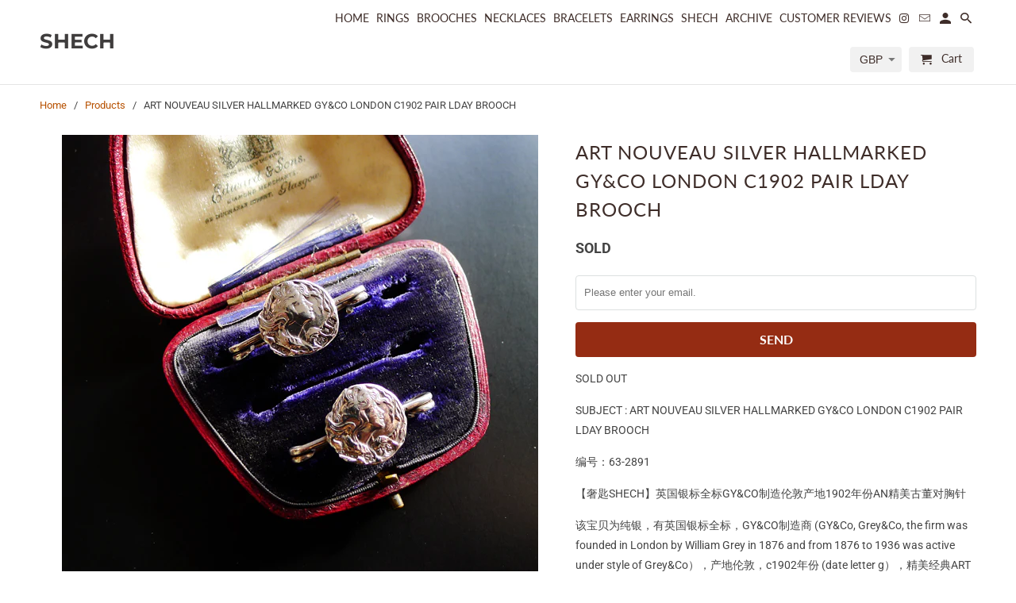

--- FILE ---
content_type: text/html; charset=utf-8
request_url: https://shech.com/products/gy-co-1902-an-1
body_size: 32031
content:
<!DOCTYPE html>
<html lang="en">
  <head>
    <meta charset="utf-8">
    <meta http-equiv="cleartype" content="on">
    <meta name="robots" content="index,follow">

    
    <title>ART NOUVEAU SILVER HALLMARKED GY&amp;CO LONDON C1902 PAIR LDAY BROOCH - SHECH </title>

    
      <meta name="description" content="SOLD OUT SUBJECT : ART NOUVEAU SILVER HALLMARKED GY&amp;amp;CO LONDON C1902 PAIR LDAY BROOCH 编号：63-2891 【奢匙SHECH】英国银标全标GY&amp;amp;CO制造伦敦产地1902年份AN精美古董对胸针 该宝贝为纯银，有英国银标全标，GY&amp;amp;CO制造商 (GY&amp;amp;Co, Grey&amp;amp;Co, the firm was founded in London by William Grey in 1876 and from 1876 to 1936 was active under style of Grey&amp;amp;Co），产地伦敦，" />
    

    

<meta name="author" content="SHECH ">
<meta property="og:url" content="https://shech.com/products/gy-co-1902-an-1">
<meta property="og:site_name" content="SHECH ">


  <meta property="og:type" content="product">
  <meta property="og:title" content="ART NOUVEAU SILVER HALLMARKED GY&amp;CO LONDON C1902 PAIR LDAY BROOCH">
  
    <meta property="og:image" content="http://shech.com/cdn/shop/products/PairsilverLondon1902brooch1_600x.jpg?v=1586439620">
    <meta property="og:image:secure_url" content="https://shech.com/cdn/shop/products/PairsilverLondon1902brooch1_600x.jpg?v=1586439620">
    
  
    <meta property="og:image" content="http://shech.com/cdn/shop/products/pairsilverLondon1902brooch2_600x.jpg?v=1586439620">
    <meta property="og:image:secure_url" content="https://shech.com/cdn/shop/products/pairsilverLondon1902brooch2_600x.jpg?v=1586439620">
    
  
    <meta property="og:image" content="http://shech.com/cdn/shop/products/pairsilverLondon1902brooch3_600x.jpg?v=1586439620">
    <meta property="og:image:secure_url" content="https://shech.com/cdn/shop/products/pairsilverLondon1902brooch3_600x.jpg?v=1586439620">
    
  
  <meta property="og:price:amount" content="0.00">
  <meta property="og:price:currency" content="GBP">


  <meta property="og:description" content="SOLD OUT SUBJECT : ART NOUVEAU SILVER HALLMARKED GY&amp;amp;CO LONDON C1902 PAIR LDAY BROOCH 编号：63-2891 【奢匙SHECH】英国银标全标GY&amp;amp;CO制造伦敦产地1902年份AN精美古董对胸针 该宝贝为纯银，有英国银标全标，GY&amp;amp;CO制造商 (GY&amp;amp;Co, Grey&amp;amp;Co, the firm was founded in London by William Grey in 1876 and from 1876 to 1936 was active under style of Grey&amp;amp;Co），产地伦敦，">




<meta name="twitter:card" content="summary">

  <meta name="twitter:title" content="ART NOUVEAU SILVER HALLMARKED GY&CO LONDON C1902 PAIR LDAY BROOCH">
  <meta name="twitter:description" content="SOLD OUT
SUBJECT : ART NOUVEAU SILVER HALLMARKED GY&amp;amp;CO LONDON C1902 PAIR LDAY BROOCH
编号：63-2891
【奢匙SHECH】英国银标全标GY&amp;amp;CO制造伦敦产地1902年份AN精美古董对胸针
该宝贝为纯银，有英国银标全标，GY&amp;amp;CO制造商 (GY&amp;amp;Co, Grey&amp;amp;Co, the firm was founded in London by William Grey in 1876 and from 1876 to 1936 was active under style of Grey&amp;amp;Co），产地伦敦，c1902年份 (date letter g），精美经典ART NOUVEAU款式古董胸针一对Safety Pin。设计精美，工艺精湛，佩戴漂亮，收藏款。
经过检测 保证质量
重量： 8.64 g （对重）
尺寸：3 x 1.5 cm 
该宝贝品相完好完整，英国银标全标，设计精美， 工艺精湛， 佩戴漂亮，收藏款。（该宝贝价格不含古董盒 古董盒非卖品）">
  <meta name="twitter:image" content="https://shech.com/cdn/shop/products/PairsilverLondon1902brooch1_240x.jpg?v=1586439620">
  <meta name="twitter:image:width" content="240">
  <meta name="twitter:image:height" content="240">



    
    

    <!-- Mobile Specific Metas -->
    <meta name="HandheldFriendly" content="True">
    <meta name="MobileOptimized" content="320">
    <meta name="viewport" content="width=device-width,initial-scale=1">
    <meta name="theme-color" content="#ffffff">

    <!-- Stylesheets for Retina 4.5.7 -->
    <link href="//shech.com/cdn/shop/t/5/assets/styles.scss.css?v=76459555733749944591763499468" rel="stylesheet" type="text/css" media="all" />
    <!--[if lte IE 9]>
      <link href="//shech.com/cdn/shop/t/5/assets/ie.css?v=16370617434440559491551134546" rel="stylesheet" type="text/css" media="all" />
    <![endif]-->

     
      <link rel="shortcut icon" type="image/x-icon" href="//shech.com/cdn/shop/files/newfavicon-32x32_180x180.png?v=1661699971">
      <link rel="apple-touch-icon" href="//shech.com/cdn/shop/files/newfavicon-32x32_180x180.png?v=1661699971"/>
      <link rel="apple-touch-icon" sizes="72x72" href="//shech.com/cdn/shop/files/newfavicon-32x32_72x72.png?v=1661699971"/>
      <link rel="apple-touch-icon" sizes="114x114" href="//shech.com/cdn/shop/files/newfavicon-32x32_114x114.png?v=1661699971"/>
      <link rel="apple-touch-icon" sizes="180x180" href="//shech.com/cdn/shop/files/newfavicon-32x32_180x180.png?v=1661699971"/>
      <link rel="apple-touch-icon" sizes="228x228" href="//shech.com/cdn/shop/files/newfavicon-32x32_228x228.png?v=1661699971"/>
    

    <link rel="canonical" href="https://shech.com/products/gy-co-1902-an-1" />

    

    <script src="//shech.com/cdn/shop/t/5/assets/app.js?v=9249156213015293851616924011" type="text/javascript"></script>
    <script>window.performance && window.performance.mark && window.performance.mark('shopify.content_for_header.start');</script><meta name="facebook-domain-verification" content="6qb4h5tfwe7ytut086omee5u1a93nk">
<meta id="shopify-digital-wallet" name="shopify-digital-wallet" content="/14057422/digital_wallets/dialog">
<meta name="shopify-checkout-api-token" content="61653de293b02e20f12ba856958d0aeb">
<meta id="in-context-paypal-metadata" data-shop-id="14057422" data-venmo-supported="false" data-environment="production" data-locale="en_US" data-paypal-v4="true" data-currency="GBP">
<link rel="alternate" type="application/json+oembed" href="https://shech.com/products/gy-co-1902-an-1.oembed">
<script async="async" src="/checkouts/internal/preloads.js?locale=en-GB"></script>
<link rel="preconnect" href="https://shop.app" crossorigin="anonymous">
<script async="async" src="https://shop.app/checkouts/internal/preloads.js?locale=en-GB&shop_id=14057422" crossorigin="anonymous"></script>
<script id="apple-pay-shop-capabilities" type="application/json">{"shopId":14057422,"countryCode":"GB","currencyCode":"GBP","merchantCapabilities":["supports3DS"],"merchantId":"gid:\/\/shopify\/Shop\/14057422","merchantName":"SHECH ","requiredBillingContactFields":["postalAddress","email","phone"],"requiredShippingContactFields":["postalAddress","email","phone"],"shippingType":"shipping","supportedNetworks":["visa","maestro","masterCard","amex","discover","elo"],"total":{"type":"pending","label":"SHECH ","amount":"1.00"},"shopifyPaymentsEnabled":true,"supportsSubscriptions":true}</script>
<script id="shopify-features" type="application/json">{"accessToken":"61653de293b02e20f12ba856958d0aeb","betas":["rich-media-storefront-analytics"],"domain":"shech.com","predictiveSearch":true,"shopId":14057422,"locale":"en"}</script>
<script>var Shopify = Shopify || {};
Shopify.shop = "yintwang.myshopify.com";
Shopify.locale = "en";
Shopify.currency = {"active":"GBP","rate":"1.0"};
Shopify.country = "GB";
Shopify.theme = {"name":"Retina","id":33499349037,"schema_name":"Retina","schema_version":"4.5.7","theme_store_id":601,"role":"main"};
Shopify.theme.handle = "null";
Shopify.theme.style = {"id":null,"handle":null};
Shopify.cdnHost = "shech.com/cdn";
Shopify.routes = Shopify.routes || {};
Shopify.routes.root = "/";</script>
<script type="module">!function(o){(o.Shopify=o.Shopify||{}).modules=!0}(window);</script>
<script>!function(o){function n(){var o=[];function n(){o.push(Array.prototype.slice.apply(arguments))}return n.q=o,n}var t=o.Shopify=o.Shopify||{};t.loadFeatures=n(),t.autoloadFeatures=n()}(window);</script>
<script>
  window.ShopifyPay = window.ShopifyPay || {};
  window.ShopifyPay.apiHost = "shop.app\/pay";
  window.ShopifyPay.redirectState = null;
</script>
<script id="shop-js-analytics" type="application/json">{"pageType":"product"}</script>
<script defer="defer" async type="module" src="//shech.com/cdn/shopifycloud/shop-js/modules/v2/client.init-shop-cart-sync_BT-GjEfc.en.esm.js"></script>
<script defer="defer" async type="module" src="//shech.com/cdn/shopifycloud/shop-js/modules/v2/chunk.common_D58fp_Oc.esm.js"></script>
<script defer="defer" async type="module" src="//shech.com/cdn/shopifycloud/shop-js/modules/v2/chunk.modal_xMitdFEc.esm.js"></script>
<script type="module">
  await import("//shech.com/cdn/shopifycloud/shop-js/modules/v2/client.init-shop-cart-sync_BT-GjEfc.en.esm.js");
await import("//shech.com/cdn/shopifycloud/shop-js/modules/v2/chunk.common_D58fp_Oc.esm.js");
await import("//shech.com/cdn/shopifycloud/shop-js/modules/v2/chunk.modal_xMitdFEc.esm.js");

  window.Shopify.SignInWithShop?.initShopCartSync?.({"fedCMEnabled":true,"windoidEnabled":true});

</script>
<script>
  window.Shopify = window.Shopify || {};
  if (!window.Shopify.featureAssets) window.Shopify.featureAssets = {};
  window.Shopify.featureAssets['shop-js'] = {"shop-cart-sync":["modules/v2/client.shop-cart-sync_DZOKe7Ll.en.esm.js","modules/v2/chunk.common_D58fp_Oc.esm.js","modules/v2/chunk.modal_xMitdFEc.esm.js"],"init-fed-cm":["modules/v2/client.init-fed-cm_B6oLuCjv.en.esm.js","modules/v2/chunk.common_D58fp_Oc.esm.js","modules/v2/chunk.modal_xMitdFEc.esm.js"],"shop-cash-offers":["modules/v2/client.shop-cash-offers_D2sdYoxE.en.esm.js","modules/v2/chunk.common_D58fp_Oc.esm.js","modules/v2/chunk.modal_xMitdFEc.esm.js"],"shop-login-button":["modules/v2/client.shop-login-button_QeVjl5Y3.en.esm.js","modules/v2/chunk.common_D58fp_Oc.esm.js","modules/v2/chunk.modal_xMitdFEc.esm.js"],"pay-button":["modules/v2/client.pay-button_DXTOsIq6.en.esm.js","modules/v2/chunk.common_D58fp_Oc.esm.js","modules/v2/chunk.modal_xMitdFEc.esm.js"],"shop-button":["modules/v2/client.shop-button_DQZHx9pm.en.esm.js","modules/v2/chunk.common_D58fp_Oc.esm.js","modules/v2/chunk.modal_xMitdFEc.esm.js"],"avatar":["modules/v2/client.avatar_BTnouDA3.en.esm.js"],"init-windoid":["modules/v2/client.init-windoid_CR1B-cfM.en.esm.js","modules/v2/chunk.common_D58fp_Oc.esm.js","modules/v2/chunk.modal_xMitdFEc.esm.js"],"init-shop-for-new-customer-accounts":["modules/v2/client.init-shop-for-new-customer-accounts_C_vY_xzh.en.esm.js","modules/v2/client.shop-login-button_QeVjl5Y3.en.esm.js","modules/v2/chunk.common_D58fp_Oc.esm.js","modules/v2/chunk.modal_xMitdFEc.esm.js"],"init-shop-email-lookup-coordinator":["modules/v2/client.init-shop-email-lookup-coordinator_BI7n9ZSv.en.esm.js","modules/v2/chunk.common_D58fp_Oc.esm.js","modules/v2/chunk.modal_xMitdFEc.esm.js"],"init-shop-cart-sync":["modules/v2/client.init-shop-cart-sync_BT-GjEfc.en.esm.js","modules/v2/chunk.common_D58fp_Oc.esm.js","modules/v2/chunk.modal_xMitdFEc.esm.js"],"shop-toast-manager":["modules/v2/client.shop-toast-manager_DiYdP3xc.en.esm.js","modules/v2/chunk.common_D58fp_Oc.esm.js","modules/v2/chunk.modal_xMitdFEc.esm.js"],"init-customer-accounts":["modules/v2/client.init-customer-accounts_D9ZNqS-Q.en.esm.js","modules/v2/client.shop-login-button_QeVjl5Y3.en.esm.js","modules/v2/chunk.common_D58fp_Oc.esm.js","modules/v2/chunk.modal_xMitdFEc.esm.js"],"init-customer-accounts-sign-up":["modules/v2/client.init-customer-accounts-sign-up_iGw4briv.en.esm.js","modules/v2/client.shop-login-button_QeVjl5Y3.en.esm.js","modules/v2/chunk.common_D58fp_Oc.esm.js","modules/v2/chunk.modal_xMitdFEc.esm.js"],"shop-follow-button":["modules/v2/client.shop-follow-button_CqMgW2wH.en.esm.js","modules/v2/chunk.common_D58fp_Oc.esm.js","modules/v2/chunk.modal_xMitdFEc.esm.js"],"checkout-modal":["modules/v2/client.checkout-modal_xHeaAweL.en.esm.js","modules/v2/chunk.common_D58fp_Oc.esm.js","modules/v2/chunk.modal_xMitdFEc.esm.js"],"shop-login":["modules/v2/client.shop-login_D91U-Q7h.en.esm.js","modules/v2/chunk.common_D58fp_Oc.esm.js","modules/v2/chunk.modal_xMitdFEc.esm.js"],"lead-capture":["modules/v2/client.lead-capture_BJmE1dJe.en.esm.js","modules/v2/chunk.common_D58fp_Oc.esm.js","modules/v2/chunk.modal_xMitdFEc.esm.js"],"payment-terms":["modules/v2/client.payment-terms_Ci9AEqFq.en.esm.js","modules/v2/chunk.common_D58fp_Oc.esm.js","modules/v2/chunk.modal_xMitdFEc.esm.js"]};
</script>
<script id="__st">var __st={"a":14057422,"offset":0,"reqid":"216f7dcf-8aa7-43d9-ae9a-5330d81d8483-1769530636","pageurl":"shech.com\/products\/gy-co-1902-an-1","u":"00690df05a42","p":"product","rtyp":"product","rid":4883033620613};</script>
<script>window.ShopifyPaypalV4VisibilityTracking = true;</script>
<script id="captcha-bootstrap">!function(){'use strict';const t='contact',e='account',n='new_comment',o=[[t,t],['blogs',n],['comments',n],[t,'customer']],c=[[e,'customer_login'],[e,'guest_login'],[e,'recover_customer_password'],[e,'create_customer']],r=t=>t.map((([t,e])=>`form[action*='/${t}']:not([data-nocaptcha='true']) input[name='form_type'][value='${e}']`)).join(','),a=t=>()=>t?[...document.querySelectorAll(t)].map((t=>t.form)):[];function s(){const t=[...o],e=r(t);return a(e)}const i='password',u='form_key',d=['recaptcha-v3-token','g-recaptcha-response','h-captcha-response',i],f=()=>{try{return window.sessionStorage}catch{return}},m='__shopify_v',_=t=>t.elements[u];function p(t,e,n=!1){try{const o=window.sessionStorage,c=JSON.parse(o.getItem(e)),{data:r}=function(t){const{data:e,action:n}=t;return t[m]||n?{data:e,action:n}:{data:t,action:n}}(c);for(const[e,n]of Object.entries(r))t.elements[e]&&(t.elements[e].value=n);n&&o.removeItem(e)}catch(o){console.error('form repopulation failed',{error:o})}}const l='form_type',E='cptcha';function T(t){t.dataset[E]=!0}const w=window,h=w.document,L='Shopify',v='ce_forms',y='captcha';let A=!1;((t,e)=>{const n=(g='f06e6c50-85a8-45c8-87d0-21a2b65856fe',I='https://cdn.shopify.com/shopifycloud/storefront-forms-hcaptcha/ce_storefront_forms_captcha_hcaptcha.v1.5.2.iife.js',D={infoText:'Protected by hCaptcha',privacyText:'Privacy',termsText:'Terms'},(t,e,n)=>{const o=w[L][v],c=o.bindForm;if(c)return c(t,g,e,D).then(n);var r;o.q.push([[t,g,e,D],n]),r=I,A||(h.body.append(Object.assign(h.createElement('script'),{id:'captcha-provider',async:!0,src:r})),A=!0)});var g,I,D;w[L]=w[L]||{},w[L][v]=w[L][v]||{},w[L][v].q=[],w[L][y]=w[L][y]||{},w[L][y].protect=function(t,e){n(t,void 0,e),T(t)},Object.freeze(w[L][y]),function(t,e,n,w,h,L){const[v,y,A,g]=function(t,e,n){const i=e?o:[],u=t?c:[],d=[...i,...u],f=r(d),m=r(i),_=r(d.filter((([t,e])=>n.includes(e))));return[a(f),a(m),a(_),s()]}(w,h,L),I=t=>{const e=t.target;return e instanceof HTMLFormElement?e:e&&e.form},D=t=>v().includes(t);t.addEventListener('submit',(t=>{const e=I(t);if(!e)return;const n=D(e)&&!e.dataset.hcaptchaBound&&!e.dataset.recaptchaBound,o=_(e),c=g().includes(e)&&(!o||!o.value);(n||c)&&t.preventDefault(),c&&!n&&(function(t){try{if(!f())return;!function(t){const e=f();if(!e)return;const n=_(t);if(!n)return;const o=n.value;o&&e.removeItem(o)}(t);const e=Array.from(Array(32),(()=>Math.random().toString(36)[2])).join('');!function(t,e){_(t)||t.append(Object.assign(document.createElement('input'),{type:'hidden',name:u})),t.elements[u].value=e}(t,e),function(t,e){const n=f();if(!n)return;const o=[...t.querySelectorAll(`input[type='${i}']`)].map((({name:t})=>t)),c=[...d,...o],r={};for(const[a,s]of new FormData(t).entries())c.includes(a)||(r[a]=s);n.setItem(e,JSON.stringify({[m]:1,action:t.action,data:r}))}(t,e)}catch(e){console.error('failed to persist form',e)}}(e),e.submit())}));const S=(t,e)=>{t&&!t.dataset[E]&&(n(t,e.some((e=>e===t))),T(t))};for(const o of['focusin','change'])t.addEventListener(o,(t=>{const e=I(t);D(e)&&S(e,y())}));const B=e.get('form_key'),M=e.get(l),P=B&&M;t.addEventListener('DOMContentLoaded',(()=>{const t=y();if(P)for(const e of t)e.elements[l].value===M&&p(e,B);[...new Set([...A(),...v().filter((t=>'true'===t.dataset.shopifyCaptcha))])].forEach((e=>S(e,t)))}))}(h,new URLSearchParams(w.location.search),n,t,e,['guest_login'])})(!0,!0)}();</script>
<script integrity="sha256-4kQ18oKyAcykRKYeNunJcIwy7WH5gtpwJnB7kiuLZ1E=" data-source-attribution="shopify.loadfeatures" defer="defer" src="//shech.com/cdn/shopifycloud/storefront/assets/storefront/load_feature-a0a9edcb.js" crossorigin="anonymous"></script>
<script crossorigin="anonymous" defer="defer" src="//shech.com/cdn/shopifycloud/storefront/assets/shopify_pay/storefront-65b4c6d7.js?v=20250812"></script>
<script data-source-attribution="shopify.dynamic_checkout.dynamic.init">var Shopify=Shopify||{};Shopify.PaymentButton=Shopify.PaymentButton||{isStorefrontPortableWallets:!0,init:function(){window.Shopify.PaymentButton.init=function(){};var t=document.createElement("script");t.src="https://shech.com/cdn/shopifycloud/portable-wallets/latest/portable-wallets.en.js",t.type="module",document.head.appendChild(t)}};
</script>
<script data-source-attribution="shopify.dynamic_checkout.buyer_consent">
  function portableWalletsHideBuyerConsent(e){var t=document.getElementById("shopify-buyer-consent"),n=document.getElementById("shopify-subscription-policy-button");t&&n&&(t.classList.add("hidden"),t.setAttribute("aria-hidden","true"),n.removeEventListener("click",e))}function portableWalletsShowBuyerConsent(e){var t=document.getElementById("shopify-buyer-consent"),n=document.getElementById("shopify-subscription-policy-button");t&&n&&(t.classList.remove("hidden"),t.removeAttribute("aria-hidden"),n.addEventListener("click",e))}window.Shopify?.PaymentButton&&(window.Shopify.PaymentButton.hideBuyerConsent=portableWalletsHideBuyerConsent,window.Shopify.PaymentButton.showBuyerConsent=portableWalletsShowBuyerConsent);
</script>
<script data-source-attribution="shopify.dynamic_checkout.cart.bootstrap">document.addEventListener("DOMContentLoaded",(function(){function t(){return document.querySelector("shopify-accelerated-checkout-cart, shopify-accelerated-checkout")}if(t())Shopify.PaymentButton.init();else{new MutationObserver((function(e,n){t()&&(Shopify.PaymentButton.init(),n.disconnect())})).observe(document.body,{childList:!0,subtree:!0})}}));
</script>
<link id="shopify-accelerated-checkout-styles" rel="stylesheet" media="screen" href="https://shech.com/cdn/shopifycloud/portable-wallets/latest/accelerated-checkout-backwards-compat.css" crossorigin="anonymous">
<style id="shopify-accelerated-checkout-cart">
        #shopify-buyer-consent {
  margin-top: 1em;
  display: inline-block;
  width: 100%;
}

#shopify-buyer-consent.hidden {
  display: none;
}

#shopify-subscription-policy-button {
  background: none;
  border: none;
  padding: 0;
  text-decoration: underline;
  font-size: inherit;
  cursor: pointer;
}

#shopify-subscription-policy-button::before {
  box-shadow: none;
}

      </style>

<script>window.performance && window.performance.mark && window.performance.mark('shopify.content_for_header.end');</script>

    <noscript>
      <style>
        img.lazyload[data-sizes="auto"] {
          display: none !important;
        }
        .lazyload--mirage+.transition-helper {
          display: none;
        }
        .image__fallback {
          width: 100vw;
          display: block !important;
          max-width: 100vw !important;
          margin-bottom: 0;
        }
        .product_section:not(.product_slideshow_animation--slide) .flexslider.product_gallery .slides li {
          display: block !important;
        }
        .no-js-only {
          display: inherit !important;
        }
        .icon-cart.cart-button {
          display: none;
        }
        .lazyload {
          opacity: 1;
          -webkit-filter: blur(0);
          filter: blur(0);
        }
        .animate_right,
        .animate_left,
        .animate_up,
        .animate_down {
          opacity: 1;
        }
        .flexslider .slides>li {
          display: block;
        }
        .product_section .product_form {
          opacity: 1;
        }
        .multi_select,
        form .select {
          display: block !important;
        }
        .swatch_options {
          display: none;
        }
        .primary_logo {
          display: block;
        }
      </style>
    </noscript>
  <link href="https://monorail-edge.shopifysvc.com" rel="dns-prefetch">
<script>(function(){if ("sendBeacon" in navigator && "performance" in window) {try {var session_token_from_headers = performance.getEntriesByType('navigation')[0].serverTiming.find(x => x.name == '_s').description;} catch {var session_token_from_headers = undefined;}var session_cookie_matches = document.cookie.match(/_shopify_s=([^;]*)/);var session_token_from_cookie = session_cookie_matches && session_cookie_matches.length === 2 ? session_cookie_matches[1] : "";var session_token = session_token_from_headers || session_token_from_cookie || "";function handle_abandonment_event(e) {var entries = performance.getEntries().filter(function(entry) {return /monorail-edge.shopifysvc.com/.test(entry.name);});if (!window.abandonment_tracked && entries.length === 0) {window.abandonment_tracked = true;var currentMs = Date.now();var navigation_start = performance.timing.navigationStart;var payload = {shop_id: 14057422,url: window.location.href,navigation_start,duration: currentMs - navigation_start,session_token,page_type: "product"};window.navigator.sendBeacon("https://monorail-edge.shopifysvc.com/v1/produce", JSON.stringify({schema_id: "online_store_buyer_site_abandonment/1.1",payload: payload,metadata: {event_created_at_ms: currentMs,event_sent_at_ms: currentMs}}));}}window.addEventListener('pagehide', handle_abandonment_event);}}());</script>
<script id="web-pixels-manager-setup">(function e(e,d,r,n,o){if(void 0===o&&(o={}),!Boolean(null===(a=null===(i=window.Shopify)||void 0===i?void 0:i.analytics)||void 0===a?void 0:a.replayQueue)){var i,a;window.Shopify=window.Shopify||{};var t=window.Shopify;t.analytics=t.analytics||{};var s=t.analytics;s.replayQueue=[],s.publish=function(e,d,r){return s.replayQueue.push([e,d,r]),!0};try{self.performance.mark("wpm:start")}catch(e){}var l=function(){var e={modern:/Edge?\/(1{2}[4-9]|1[2-9]\d|[2-9]\d{2}|\d{4,})\.\d+(\.\d+|)|Firefox\/(1{2}[4-9]|1[2-9]\d|[2-9]\d{2}|\d{4,})\.\d+(\.\d+|)|Chrom(ium|e)\/(9{2}|\d{3,})\.\d+(\.\d+|)|(Maci|X1{2}).+ Version\/(15\.\d+|(1[6-9]|[2-9]\d|\d{3,})\.\d+)([,.]\d+|)( \(\w+\)|)( Mobile\/\w+|) Safari\/|Chrome.+OPR\/(9{2}|\d{3,})\.\d+\.\d+|(CPU[ +]OS|iPhone[ +]OS|CPU[ +]iPhone|CPU IPhone OS|CPU iPad OS)[ +]+(15[._]\d+|(1[6-9]|[2-9]\d|\d{3,})[._]\d+)([._]\d+|)|Android:?[ /-](13[3-9]|1[4-9]\d|[2-9]\d{2}|\d{4,})(\.\d+|)(\.\d+|)|Android.+Firefox\/(13[5-9]|1[4-9]\d|[2-9]\d{2}|\d{4,})\.\d+(\.\d+|)|Android.+Chrom(ium|e)\/(13[3-9]|1[4-9]\d|[2-9]\d{2}|\d{4,})\.\d+(\.\d+|)|SamsungBrowser\/([2-9]\d|\d{3,})\.\d+/,legacy:/Edge?\/(1[6-9]|[2-9]\d|\d{3,})\.\d+(\.\d+|)|Firefox\/(5[4-9]|[6-9]\d|\d{3,})\.\d+(\.\d+|)|Chrom(ium|e)\/(5[1-9]|[6-9]\d|\d{3,})\.\d+(\.\d+|)([\d.]+$|.*Safari\/(?![\d.]+ Edge\/[\d.]+$))|(Maci|X1{2}).+ Version\/(10\.\d+|(1[1-9]|[2-9]\d|\d{3,})\.\d+)([,.]\d+|)( \(\w+\)|)( Mobile\/\w+|) Safari\/|Chrome.+OPR\/(3[89]|[4-9]\d|\d{3,})\.\d+\.\d+|(CPU[ +]OS|iPhone[ +]OS|CPU[ +]iPhone|CPU IPhone OS|CPU iPad OS)[ +]+(10[._]\d+|(1[1-9]|[2-9]\d|\d{3,})[._]\d+)([._]\d+|)|Android:?[ /-](13[3-9]|1[4-9]\d|[2-9]\d{2}|\d{4,})(\.\d+|)(\.\d+|)|Mobile Safari.+OPR\/([89]\d|\d{3,})\.\d+\.\d+|Android.+Firefox\/(13[5-9]|1[4-9]\d|[2-9]\d{2}|\d{4,})\.\d+(\.\d+|)|Android.+Chrom(ium|e)\/(13[3-9]|1[4-9]\d|[2-9]\d{2}|\d{4,})\.\d+(\.\d+|)|Android.+(UC? ?Browser|UCWEB|U3)[ /]?(15\.([5-9]|\d{2,})|(1[6-9]|[2-9]\d|\d{3,})\.\d+)\.\d+|SamsungBrowser\/(5\.\d+|([6-9]|\d{2,})\.\d+)|Android.+MQ{2}Browser\/(14(\.(9|\d{2,})|)|(1[5-9]|[2-9]\d|\d{3,})(\.\d+|))(\.\d+|)|K[Aa][Ii]OS\/(3\.\d+|([4-9]|\d{2,})\.\d+)(\.\d+|)/},d=e.modern,r=e.legacy,n=navigator.userAgent;return n.match(d)?"modern":n.match(r)?"legacy":"unknown"}(),u="modern"===l?"modern":"legacy",c=(null!=n?n:{modern:"",legacy:""})[u],f=function(e){return[e.baseUrl,"/wpm","/b",e.hashVersion,"modern"===e.buildTarget?"m":"l",".js"].join("")}({baseUrl:d,hashVersion:r,buildTarget:u}),m=function(e){var d=e.version,r=e.bundleTarget,n=e.surface,o=e.pageUrl,i=e.monorailEndpoint;return{emit:function(e){var a=e.status,t=e.errorMsg,s=(new Date).getTime(),l=JSON.stringify({metadata:{event_sent_at_ms:s},events:[{schema_id:"web_pixels_manager_load/3.1",payload:{version:d,bundle_target:r,page_url:o,status:a,surface:n,error_msg:t},metadata:{event_created_at_ms:s}}]});if(!i)return console&&console.warn&&console.warn("[Web Pixels Manager] No Monorail endpoint provided, skipping logging."),!1;try{return self.navigator.sendBeacon.bind(self.navigator)(i,l)}catch(e){}var u=new XMLHttpRequest;try{return u.open("POST",i,!0),u.setRequestHeader("Content-Type","text/plain"),u.send(l),!0}catch(e){return console&&console.warn&&console.warn("[Web Pixels Manager] Got an unhandled error while logging to Monorail."),!1}}}}({version:r,bundleTarget:l,surface:e.surface,pageUrl:self.location.href,monorailEndpoint:e.monorailEndpoint});try{o.browserTarget=l,function(e){var d=e.src,r=e.async,n=void 0===r||r,o=e.onload,i=e.onerror,a=e.sri,t=e.scriptDataAttributes,s=void 0===t?{}:t,l=document.createElement("script"),u=document.querySelector("head"),c=document.querySelector("body");if(l.async=n,l.src=d,a&&(l.integrity=a,l.crossOrigin="anonymous"),s)for(var f in s)if(Object.prototype.hasOwnProperty.call(s,f))try{l.dataset[f]=s[f]}catch(e){}if(o&&l.addEventListener("load",o),i&&l.addEventListener("error",i),u)u.appendChild(l);else{if(!c)throw new Error("Did not find a head or body element to append the script");c.appendChild(l)}}({src:f,async:!0,onload:function(){if(!function(){var e,d;return Boolean(null===(d=null===(e=window.Shopify)||void 0===e?void 0:e.analytics)||void 0===d?void 0:d.initialized)}()){var d=window.webPixelsManager.init(e)||void 0;if(d){var r=window.Shopify.analytics;r.replayQueue.forEach((function(e){var r=e[0],n=e[1],o=e[2];d.publishCustomEvent(r,n,o)})),r.replayQueue=[],r.publish=d.publishCustomEvent,r.visitor=d.visitor,r.initialized=!0}}},onerror:function(){return m.emit({status:"failed",errorMsg:"".concat(f," has failed to load")})},sri:function(e){var d=/^sha384-[A-Za-z0-9+/=]+$/;return"string"==typeof e&&d.test(e)}(c)?c:"",scriptDataAttributes:o}),m.emit({status:"loading"})}catch(e){m.emit({status:"failed",errorMsg:(null==e?void 0:e.message)||"Unknown error"})}}})({shopId: 14057422,storefrontBaseUrl: "https://shech.com",extensionsBaseUrl: "https://extensions.shopifycdn.com/cdn/shopifycloud/web-pixels-manager",monorailEndpoint: "https://monorail-edge.shopifysvc.com/unstable/produce_batch",surface: "storefront-renderer",enabledBetaFlags: ["2dca8a86"],webPixelsConfigList: [{"id":"1608384701","configuration":"{\"pixel_id\":\"676592075124218\",\"pixel_type\":\"facebook_pixel\"}","eventPayloadVersion":"v1","runtimeContext":"OPEN","scriptVersion":"ca16bc87fe92b6042fbaa3acc2fbdaa6","type":"APP","apiClientId":2329312,"privacyPurposes":["ANALYTICS","MARKETING","SALE_OF_DATA"],"dataSharingAdjustments":{"protectedCustomerApprovalScopes":["read_customer_address","read_customer_email","read_customer_name","read_customer_personal_data","read_customer_phone"]}},{"id":"shopify-app-pixel","configuration":"{}","eventPayloadVersion":"v1","runtimeContext":"STRICT","scriptVersion":"0450","apiClientId":"shopify-pixel","type":"APP","privacyPurposes":["ANALYTICS","MARKETING"]},{"id":"shopify-custom-pixel","eventPayloadVersion":"v1","runtimeContext":"LAX","scriptVersion":"0450","apiClientId":"shopify-pixel","type":"CUSTOM","privacyPurposes":["ANALYTICS","MARKETING"]}],isMerchantRequest: false,initData: {"shop":{"name":"SHECH ","paymentSettings":{"currencyCode":"GBP"},"myshopifyDomain":"yintwang.myshopify.com","countryCode":"GB","storefrontUrl":"https:\/\/shech.com"},"customer":null,"cart":null,"checkout":null,"productVariants":[{"price":{"amount":0.0,"currencyCode":"GBP"},"product":{"title":"ART NOUVEAU SILVER HALLMARKED GY\u0026CO LONDON C1902 PAIR LDAY BROOCH","vendor":"SHECH.com","id":"4883033620613","untranslatedTitle":"ART NOUVEAU SILVER HALLMARKED GY\u0026CO LONDON C1902 PAIR LDAY BROOCH","url":"\/products\/gy-co-1902-an-1","type":"sold"},"id":"33549505691781","image":{"src":"\/\/shech.com\/cdn\/shop\/products\/PairsilverLondon1902brooch1.jpg?v=1586439620"},"sku":"","title":"Default Title","untranslatedTitle":"Default Title"}],"purchasingCompany":null},},"https://shech.com/cdn","fcfee988w5aeb613cpc8e4bc33m6693e112",{"modern":"","legacy":""},{"shopId":"14057422","storefrontBaseUrl":"https:\/\/shech.com","extensionBaseUrl":"https:\/\/extensions.shopifycdn.com\/cdn\/shopifycloud\/web-pixels-manager","surface":"storefront-renderer","enabledBetaFlags":"[\"2dca8a86\"]","isMerchantRequest":"false","hashVersion":"fcfee988w5aeb613cpc8e4bc33m6693e112","publish":"custom","events":"[[\"page_viewed\",{}],[\"product_viewed\",{\"productVariant\":{\"price\":{\"amount\":0.0,\"currencyCode\":\"GBP\"},\"product\":{\"title\":\"ART NOUVEAU SILVER HALLMARKED GY\u0026CO LONDON C1902 PAIR LDAY BROOCH\",\"vendor\":\"SHECH.com\",\"id\":\"4883033620613\",\"untranslatedTitle\":\"ART NOUVEAU SILVER HALLMARKED GY\u0026CO LONDON C1902 PAIR LDAY BROOCH\",\"url\":\"\/products\/gy-co-1902-an-1\",\"type\":\"sold\"},\"id\":\"33549505691781\",\"image\":{\"src\":\"\/\/shech.com\/cdn\/shop\/products\/PairsilverLondon1902brooch1.jpg?v=1586439620\"},\"sku\":\"\",\"title\":\"Default Title\",\"untranslatedTitle\":\"Default Title\"}}]]"});</script><script>
  window.ShopifyAnalytics = window.ShopifyAnalytics || {};
  window.ShopifyAnalytics.meta = window.ShopifyAnalytics.meta || {};
  window.ShopifyAnalytics.meta.currency = 'GBP';
  var meta = {"product":{"id":4883033620613,"gid":"gid:\/\/shopify\/Product\/4883033620613","vendor":"SHECH.com","type":"sold","handle":"gy-co-1902-an-1","variants":[{"id":33549505691781,"price":0,"name":"ART NOUVEAU SILVER HALLMARKED GY\u0026CO LONDON C1902 PAIR LDAY BROOCH","public_title":null,"sku":""}],"remote":false},"page":{"pageType":"product","resourceType":"product","resourceId":4883033620613,"requestId":"216f7dcf-8aa7-43d9-ae9a-5330d81d8483-1769530636"}};
  for (var attr in meta) {
    window.ShopifyAnalytics.meta[attr] = meta[attr];
  }
</script>
<script class="analytics">
  (function () {
    var customDocumentWrite = function(content) {
      var jquery = null;

      if (window.jQuery) {
        jquery = window.jQuery;
      } else if (window.Checkout && window.Checkout.$) {
        jquery = window.Checkout.$;
      }

      if (jquery) {
        jquery('body').append(content);
      }
    };

    var hasLoggedConversion = function(token) {
      if (token) {
        return document.cookie.indexOf('loggedConversion=' + token) !== -1;
      }
      return false;
    }

    var setCookieIfConversion = function(token) {
      if (token) {
        var twoMonthsFromNow = new Date(Date.now());
        twoMonthsFromNow.setMonth(twoMonthsFromNow.getMonth() + 2);

        document.cookie = 'loggedConversion=' + token + '; expires=' + twoMonthsFromNow;
      }
    }

    var trekkie = window.ShopifyAnalytics.lib = window.trekkie = window.trekkie || [];
    if (trekkie.integrations) {
      return;
    }
    trekkie.methods = [
      'identify',
      'page',
      'ready',
      'track',
      'trackForm',
      'trackLink'
    ];
    trekkie.factory = function(method) {
      return function() {
        var args = Array.prototype.slice.call(arguments);
        args.unshift(method);
        trekkie.push(args);
        return trekkie;
      };
    };
    for (var i = 0; i < trekkie.methods.length; i++) {
      var key = trekkie.methods[i];
      trekkie[key] = trekkie.factory(key);
    }
    trekkie.load = function(config) {
      trekkie.config = config || {};
      trekkie.config.initialDocumentCookie = document.cookie;
      var first = document.getElementsByTagName('script')[0];
      var script = document.createElement('script');
      script.type = 'text/javascript';
      script.onerror = function(e) {
        var scriptFallback = document.createElement('script');
        scriptFallback.type = 'text/javascript';
        scriptFallback.onerror = function(error) {
                var Monorail = {
      produce: function produce(monorailDomain, schemaId, payload) {
        var currentMs = new Date().getTime();
        var event = {
          schema_id: schemaId,
          payload: payload,
          metadata: {
            event_created_at_ms: currentMs,
            event_sent_at_ms: currentMs
          }
        };
        return Monorail.sendRequest("https://" + monorailDomain + "/v1/produce", JSON.stringify(event));
      },
      sendRequest: function sendRequest(endpointUrl, payload) {
        // Try the sendBeacon API
        if (window && window.navigator && typeof window.navigator.sendBeacon === 'function' && typeof window.Blob === 'function' && !Monorail.isIos12()) {
          var blobData = new window.Blob([payload], {
            type: 'text/plain'
          });

          if (window.navigator.sendBeacon(endpointUrl, blobData)) {
            return true;
          } // sendBeacon was not successful

        } // XHR beacon

        var xhr = new XMLHttpRequest();

        try {
          xhr.open('POST', endpointUrl);
          xhr.setRequestHeader('Content-Type', 'text/plain');
          xhr.send(payload);
        } catch (e) {
          console.log(e);
        }

        return false;
      },
      isIos12: function isIos12() {
        return window.navigator.userAgent.lastIndexOf('iPhone; CPU iPhone OS 12_') !== -1 || window.navigator.userAgent.lastIndexOf('iPad; CPU OS 12_') !== -1;
      }
    };
    Monorail.produce('monorail-edge.shopifysvc.com',
      'trekkie_storefront_load_errors/1.1',
      {shop_id: 14057422,
      theme_id: 33499349037,
      app_name: "storefront",
      context_url: window.location.href,
      source_url: "//shech.com/cdn/s/trekkie.storefront.a804e9514e4efded663580eddd6991fcc12b5451.min.js"});

        };
        scriptFallback.async = true;
        scriptFallback.src = '//shech.com/cdn/s/trekkie.storefront.a804e9514e4efded663580eddd6991fcc12b5451.min.js';
        first.parentNode.insertBefore(scriptFallback, first);
      };
      script.async = true;
      script.src = '//shech.com/cdn/s/trekkie.storefront.a804e9514e4efded663580eddd6991fcc12b5451.min.js';
      first.parentNode.insertBefore(script, first);
    };
    trekkie.load(
      {"Trekkie":{"appName":"storefront","development":false,"defaultAttributes":{"shopId":14057422,"isMerchantRequest":null,"themeId":33499349037,"themeCityHash":"16498490199623059045","contentLanguage":"en","currency":"GBP","eventMetadataId":"d88dea62-0f29-4f9f-b1e2-364c94ccd377"},"isServerSideCookieWritingEnabled":true,"monorailRegion":"shop_domain","enabledBetaFlags":["65f19447"]},"Session Attribution":{},"S2S":{"facebookCapiEnabled":true,"source":"trekkie-storefront-renderer","apiClientId":580111}}
    );

    var loaded = false;
    trekkie.ready(function() {
      if (loaded) return;
      loaded = true;

      window.ShopifyAnalytics.lib = window.trekkie;

      var originalDocumentWrite = document.write;
      document.write = customDocumentWrite;
      try { window.ShopifyAnalytics.merchantGoogleAnalytics.call(this); } catch(error) {};
      document.write = originalDocumentWrite;

      window.ShopifyAnalytics.lib.page(null,{"pageType":"product","resourceType":"product","resourceId":4883033620613,"requestId":"216f7dcf-8aa7-43d9-ae9a-5330d81d8483-1769530636","shopifyEmitted":true});

      var match = window.location.pathname.match(/checkouts\/(.+)\/(thank_you|post_purchase)/)
      var token = match? match[1]: undefined;
      if (!hasLoggedConversion(token)) {
        setCookieIfConversion(token);
        window.ShopifyAnalytics.lib.track("Viewed Product",{"currency":"GBP","variantId":33549505691781,"productId":4883033620613,"productGid":"gid:\/\/shopify\/Product\/4883033620613","name":"ART NOUVEAU SILVER HALLMARKED GY\u0026CO LONDON C1902 PAIR LDAY BROOCH","price":"0.00","sku":"","brand":"SHECH.com","variant":null,"category":"sold","nonInteraction":true,"remote":false},undefined,undefined,{"shopifyEmitted":true});
      window.ShopifyAnalytics.lib.track("monorail:\/\/trekkie_storefront_viewed_product\/1.1",{"currency":"GBP","variantId":33549505691781,"productId":4883033620613,"productGid":"gid:\/\/shopify\/Product\/4883033620613","name":"ART NOUVEAU SILVER HALLMARKED GY\u0026CO LONDON C1902 PAIR LDAY BROOCH","price":"0.00","sku":"","brand":"SHECH.com","variant":null,"category":"sold","nonInteraction":true,"remote":false,"referer":"https:\/\/shech.com\/products\/gy-co-1902-an-1"});
      }
    });


        var eventsListenerScript = document.createElement('script');
        eventsListenerScript.async = true;
        eventsListenerScript.src = "//shech.com/cdn/shopifycloud/storefront/assets/shop_events_listener-3da45d37.js";
        document.getElementsByTagName('head')[0].appendChild(eventsListenerScript);

})();</script>
<script
  defer
  src="https://shech.com/cdn/shopifycloud/perf-kit/shopify-perf-kit-3.0.4.min.js"
  data-application="storefront-renderer"
  data-shop-id="14057422"
  data-render-region="gcp-us-east1"
  data-page-type="product"
  data-theme-instance-id="33499349037"
  data-theme-name="Retina"
  data-theme-version="4.5.7"
  data-monorail-region="shop_domain"
  data-resource-timing-sampling-rate="10"
  data-shs="true"
  data-shs-beacon="true"
  data-shs-export-with-fetch="true"
  data-shs-logs-sample-rate="1"
  data-shs-beacon-endpoint="https://shech.com/api/collect"
></script>
</head>
  
  <body class="product "
    data-money-format="£{{amount}}">
    <div id="content_wrapper">

      <div id="shopify-section-header" class="shopify-section header-section">
  <div class="promo_banner_mobile">
    
      <p>Hello ! Welcome to  www.SHECH.com</p>
    
    <div class="icon-close"></div>
  </div>


<div id="header" class="mobile-header mobile-sticky-header--true" data-search-enabled="true">
  <a href="#nav" class="icon-menu" aria-haspopup="true" aria-label="Menu" role="nav"><span>Menu</span></a>
  
    <a href="https://shech.com" title="SHECH " class="mobile_logo_inside logo">
      
        SHECH 
      
    </a>
  
  <a href="#cart" class="icon-cart cart-button right"><span>0</span></a>
</div>


<div class="hidden">
  <div id="nav">
    <ul>
      
        
          <li ><a href="/">HOME</a></li>
        
      
        
          <li ><a href="/collections/smart-collection-1">RINGS</a></li>
        
      
        
          <li ><a href="/collections/smart-collection-2">BROOCHES</a></li>
        
      
        
          <li ><a href="/collections/smart-collection-3">NECKLACES</a></li>
        
      
        
          <li ><a href="/collections/smart-collection-4">BRACELETS</a></li>
        
      
        
          <li ><a href="/collections/smart-collection-7">EARRINGS</a></li>
        
      
        
          <li ><a href="/collections/smart-collection">SHECH</a></li>
        
      
        
          <li ><a href="/collections/smart-collection-6">ARCHIVE</a></li>
        
      
        
          <li ><a href="/blogs/blog">CUSTOMER REVIEWS</a></li>
        
      
      
        
          <li>
            <a href="/account/login" id="customer_login_link">My account</a>
          </li>
        
      
      
        <li class="currencies">
          <select class="currencies" name="currencies" data-default-shop-currency="GBP">
  
  
  <option value="GBP" selected="selected">GBP</option>
  
    
    <option value="USD">USD</option>
    
  
    
    <option value="CAD">CAD</option>
    
  
    
    <option value="INR">INR</option>
    
  
    
  
    
    <option value="AUD">AUD</option>
    
  
    
    <option value="EUR">EUR</option>
    
  
    
    <option value="JPY">JPY</option>
    
  
</select>
        </li>
      
    </ul>
  </div>

  <form action="/checkout" method="post" id="cart">
    <ul data-money-format="£{{amount}}" data-shop-currency="GBP" data-shop-name="SHECH ">
      <li class="mm-subtitle"><a class="mm-subclose continue" href="#cart">Continue shopping</a></li>

      
        <li class="mm-label empty_cart"><a href="/cart">Empty cart</a></li>
      
    </ul>
  </form>
</div>



<div class="header default-header mm-fixed-top Fixed behind-menu--false header_bar  transparent-header--true">

  
    <div class="promo_banner show-promo--true">
      
        <p>Hello ! Welcome to  www.SHECH.com</p>
      
      <div class="icon-close"></div>
    </div>
  

  <div class="container">
    <div class="four columns logo" >
      <a href="https://shech.com" title="SHECH ">
        
          SHECH 
        
      </a>
    </div>

    <div class="twelve columns nav mobile_hidden">
      <ul class="menu" role="navigation">
        
        
          
            <li>
              <a href="/" class="top-link ">HOME</a>
            </li>
          
        
          
            <li>
              <a href="/collections/smart-collection-1" class="top-link ">RINGS</a>
            </li>
          
        
          
            <li>
              <a href="/collections/smart-collection-2" class="top-link ">BROOCHES</a>
            </li>
          
        
          
            <li>
              <a href="/collections/smart-collection-3" class="top-link ">NECKLACES</a>
            </li>
          
        
          
            <li>
              <a href="/collections/smart-collection-4" class="top-link ">BRACELETS</a>
            </li>
          
        
          
            <li>
              <a href="/collections/smart-collection-7" class="top-link ">EARRINGS</a>
            </li>
          
        
          
            <li>
              <a href="/collections/smart-collection" class="top-link ">SHECH</a>
            </li>
          
        
          
            <li>
              <a href="/collections/smart-collection-6" class="top-link ">ARCHIVE</a>
            </li>
          
        
          
            <li>
              <a href="/blogs/blog" class="top-link ">CUSTOMER REVIEWS</a>
            </li>
          
        

        
          <span class="js-social-icons">
            
















  <li class="instagram"><a href="Londonyesterday" title="SHECH  on Instagram" rel="me" target="_blank"><span class="icon-instagram"></span></a></li>







  <li class="email"><a href="mailto:info@shech.com" title="Email SHECH " rel="me" target="_blank"><span class="icon-email"></span></a></li>


          </span>
        

        
          <li>
            <a href="/account" title="My account " class="icon-account"></a>
          </li>
        
        
          <li>
            <a href="/search" title="Search" class="icon-search" id="search-toggle"></a>
          </li>
        
        
          <li>
            <select class="currencies" name="currencies" data-default-shop-currency="GBP">
  
  
  <option value="GBP" selected="selected">GBP</option>
  
    
    <option value="USD">USD</option>
    
  
    
    <option value="CAD">CAD</option>
    
  
    
    <option value="INR">INR</option>
    
  
    
  
    
    <option value="AUD">AUD</option>
    
  
    
    <option value="EUR">EUR</option>
    
  
    
    <option value="JPY">JPY</option>
    
  
</select>
          </li>
        
        <li>
          <a href="#cart" class="icon-cart cart-button"> <span>Cart</span></a>
          <a href="#cart" class="icon-cart cart-button no-js-only"> <span>Cart</span></a>
        </li>
      </ul>
    </div>
  </div>
</div>
<div class="shadow-header"></div>

<style>
  .main_content_area,
  .shopify-policy__container {
    padding: 120px 0 0 0;
  }

  .logo a {
    display: block;
    max-width: 280px;
    padding-top: 25px;
  }

  
    .nav ul.menu {
      padding-top: 0px;
    }
  

  

  @media only screen and (max-width: 798px) {
    .main_content_area {
      padding-top: 35px;
      
        padding-top: 40px;
      
    }
  }

  .header .promo_banner,
  .promo_banner_mobile {
    background-color: #b92020;
  }
  .header .promo_banner p,
  .promo_banner_mobile p {
    color: #ffffff;
  }
  .header .promo_banner a,
  .header .promo_banner a:hover,
  .promo_banner_mobile a,
  .promo_banner_mobile a:hover {
    color: #ffffff;
  }

  .header .promo_banner .icon-close,
  .promo_banner .icon-close,
  .promo_banner_mobile .icon-close {
    color: #ffffff;
  }

  
    .promo_banner--true .header .promo_banner,
    .promo_banner--true .promo_banner_mobile {
      display: none;
    }

    .index.promo_banner--true .header .promo_banner,
    .index.promo_banner--true .promo_banner {
      display: block;
    }

    @media only screen and (max-width: 767px) {
      .index.promo_banner--true .promo_banner_mobile {
        display: block;
      }
    }
  

.shopify-challenge__container {
  padding: 120px 0 0 0;
}

</style>


</div>

      

<div id="shopify-section-product-template" class="shopify-section product-template-section"><div class="main_content_area content container">
  <div class="sixteen columns">
    <div class="clearfix breadcrumb">
      <div class="right mobile_hidden">
        

        
      </div>

      
        <div class="breadcrumb_text" itemscope itemtype="http://schema.org/BreadcrumbList">
          <span itemprop="itemListElement" itemscope itemtype="http://schema.org/ListItem"><a href="https://shech.com" title="SHECH " itemprop="item"><span itemprop="name">Home</span></a><meta itemprop="position" content="1" /></span>
          &nbsp; / &nbsp;
          <span itemprop="itemListElement" itemscope itemtype="http://schema.org/ListItem">
            
              <a href="/collections/all" title="Products" itemprop="item"><span itemprop="name">Products</span></a>
            
            <meta itemprop="position" content="2" />
          </span>
          &nbsp; / &nbsp;
          ART NOUVEAU SILVER HALLMARKED GY&CO LONDON C1902 PAIR LDAY BROOCH
        </div>
      
    </div>
  </div>

  
  

  
    <div class="sixteen columns">
      <div class="product-4883033620613">
  

  <div class="section product_section clearfix thumbnail_position--bottom-thumbnails  product_slideshow_animation--zoom product_images_position--left"
       data-thumbnail="bottom-thumbnails"
       data-slideshow-animation="zoom"
       data-slideshow-speed="4"
       itemscope itemtype="http://schema.org/Product">

     
       <div class="nine columns alpha">
         

<div class="flexslider product_gallery product-4883033620613-gallery product_slider">
  <ul class="slides">
    
      

      <li data-thumb="//shech.com/cdn/shop/products/PairsilverLondon1902brooch1_300x.jpg?v=1586439620" data-title="ART NOUVEAU SILVER HALLMARKED GY&amp;CO LONDON C1902 PAIR LDAY BROOCH">
        
          <a href="//shech.com/cdn/shop/products/PairsilverLondon1902brooch1_2048x.jpg?v=1586439620" class="fancybox" rel="group" data-fancybox-group="4883033620613" title="ART NOUVEAU SILVER HALLMARKED GY&amp;CO LONDON C1902 PAIR LDAY BROOCH">
            <div class="image__container" style=" max-width:600px; ">
              <noscript>
                <img src="//shech.com/cdn/shop/products/PairsilverLondon1902brooch1_2048x.jpg?v=1586439620" alt="ART NOUVEAU SILVER HALLMARKED GY&amp;CO LONDON C1902 PAIR LDAY BROOCH">
              </noscript>
              <img  data-sizes="auto"
                    data-aspectratio="600/600"
                    alt="ART NOUVEAU SILVER HALLMARKED GY&amp;CO LONDON C1902 PAIR LDAY BROOCH"
                    class="lazyload lazyload--mirage featured_image"
                    style=" max-width:600px;"
                    data-image-id="15661543096453"
                    data-index="0"
                    data-cloudzoom="zoomImage: '//shech.com/cdn/shop/products/PairsilverLondon1902brooch1_2048x.jpg?v=1586439620', tintColor: '#ffffff', zoomPosition: 'inside', zoomOffsetX: 0, touchStartDelay: 250, lazyLoadZoom: true"
                    data-src="//shech.com/cdn/shop/products/PairsilverLondon1902brooch1_2048x.jpg?v=1586439620"
                    data-srcset=" //shech.com/cdn/shop/products/PairsilverLondon1902brooch1_2048x.jpg?v=1586439620 2048w,
                                  //shech.com/cdn/shop/products/PairsilverLondon1902brooch1_1600x.jpg?v=1586439620 1600w,
                                  //shech.com/cdn/shop/products/PairsilverLondon1902brooch1_1200x.jpg?v=1586439620 1200w,
                                  //shech.com/cdn/shop/products/PairsilverLondon1902brooch1_1000x.jpg?v=1586439620 1000w,
                                  //shech.com/cdn/shop/products/PairsilverLondon1902brooch1_800x.jpg?v=1586439620 800w,
                                  //shech.com/cdn/shop/products/PairsilverLondon1902brooch1_600x.jpg?v=1586439620 600w,
                                  //shech.com/cdn/shop/products/PairsilverLondon1902brooch1_400x.jpg?v=1586439620 400w"
                  />
                <div class="transition-helper">
                </div>
            </div>
          </a>
        
      </li>
    
      

      <li data-thumb="//shech.com/cdn/shop/products/pairsilverLondon1902brooch2_300x.jpg?v=1586439620" data-title="ART NOUVEAU SILVER HALLMARKED GY&amp;CO LONDON C1902 PAIR LDAY BROOCH">
        
          <a href="//shech.com/cdn/shop/products/pairsilverLondon1902brooch2_2048x.jpg?v=1586439620" class="fancybox" rel="group" data-fancybox-group="4883033620613" title="ART NOUVEAU SILVER HALLMARKED GY&amp;CO LONDON C1902 PAIR LDAY BROOCH">
            <div class="image__container" style=" max-width:600px; ">
              <noscript>
                <img src="//shech.com/cdn/shop/products/pairsilverLondon1902brooch2_2048x.jpg?v=1586439620" alt="ART NOUVEAU SILVER HALLMARKED GY&amp;CO LONDON C1902 PAIR LDAY BROOCH">
              </noscript>
              <img  data-sizes="auto"
                    data-aspectratio="600/600"
                    alt="ART NOUVEAU SILVER HALLMARKED GY&amp;CO LONDON C1902 PAIR LDAY BROOCH"
                    class="lazyload lazyload--mirage "
                    style=" max-width:600px;"
                    data-image-id="15661541785733"
                    data-index="1"
                    data-cloudzoom="zoomImage: '//shech.com/cdn/shop/products/pairsilverLondon1902brooch2_2048x.jpg?v=1586439620', tintColor: '#ffffff', zoomPosition: 'inside', zoomOffsetX: 0, touchStartDelay: 250, lazyLoadZoom: true"
                    data-src="//shech.com/cdn/shop/products/pairsilverLondon1902brooch2_2048x.jpg?v=1586439620"
                    data-srcset=" //shech.com/cdn/shop/products/pairsilverLondon1902brooch2_2048x.jpg?v=1586439620 2048w,
                                  //shech.com/cdn/shop/products/pairsilverLondon1902brooch2_1600x.jpg?v=1586439620 1600w,
                                  //shech.com/cdn/shop/products/pairsilverLondon1902brooch2_1200x.jpg?v=1586439620 1200w,
                                  //shech.com/cdn/shop/products/pairsilverLondon1902brooch2_1000x.jpg?v=1586439620 1000w,
                                  //shech.com/cdn/shop/products/pairsilverLondon1902brooch2_800x.jpg?v=1586439620 800w,
                                  //shech.com/cdn/shop/products/pairsilverLondon1902brooch2_600x.jpg?v=1586439620 600w,
                                  //shech.com/cdn/shop/products/pairsilverLondon1902brooch2_400x.jpg?v=1586439620 400w"
                  />
                <div class="transition-helper">
                </div>
            </div>
          </a>
        
      </li>
    
      

      <li data-thumb="//shech.com/cdn/shop/products/pairsilverLondon1902brooch3_300x.jpg?v=1586439620" data-title="ART NOUVEAU SILVER HALLMARKED GY&amp;CO LONDON C1902 PAIR LDAY BROOCH">
        
          <a href="//shech.com/cdn/shop/products/pairsilverLondon1902brooch3_2048x.jpg?v=1586439620" class="fancybox" rel="group" data-fancybox-group="4883033620613" title="ART NOUVEAU SILVER HALLMARKED GY&amp;CO LONDON C1902 PAIR LDAY BROOCH">
            <div class="image__container" style=" max-width:600px; ">
              <noscript>
                <img src="//shech.com/cdn/shop/products/pairsilverLondon1902brooch3_2048x.jpg?v=1586439620" alt="ART NOUVEAU SILVER HALLMARKED GY&amp;CO LONDON C1902 PAIR LDAY BROOCH">
              </noscript>
              <img  data-sizes="auto"
                    data-aspectratio="600/600"
                    alt="ART NOUVEAU SILVER HALLMARKED GY&amp;CO LONDON C1902 PAIR LDAY BROOCH"
                    class="lazyload lazyload--mirage "
                    style=" max-width:600px;"
                    data-image-id="15661541326981"
                    data-index="2"
                    data-cloudzoom="zoomImage: '//shech.com/cdn/shop/products/pairsilverLondon1902brooch3_2048x.jpg?v=1586439620', tintColor: '#ffffff', zoomPosition: 'inside', zoomOffsetX: 0, touchStartDelay: 250, lazyLoadZoom: true"
                    data-src="//shech.com/cdn/shop/products/pairsilverLondon1902brooch3_2048x.jpg?v=1586439620"
                    data-srcset=" //shech.com/cdn/shop/products/pairsilverLondon1902brooch3_2048x.jpg?v=1586439620 2048w,
                                  //shech.com/cdn/shop/products/pairsilverLondon1902brooch3_1600x.jpg?v=1586439620 1600w,
                                  //shech.com/cdn/shop/products/pairsilverLondon1902brooch3_1200x.jpg?v=1586439620 1200w,
                                  //shech.com/cdn/shop/products/pairsilverLondon1902brooch3_1000x.jpg?v=1586439620 1000w,
                                  //shech.com/cdn/shop/products/pairsilverLondon1902brooch3_800x.jpg?v=1586439620 800w,
                                  //shech.com/cdn/shop/products/pairsilverLondon1902brooch3_600x.jpg?v=1586439620 600w,
                                  //shech.com/cdn/shop/products/pairsilverLondon1902brooch3_400x.jpg?v=1586439620 400w"
                  />
                <div class="transition-helper">
                </div>
            </div>
          </a>
        
      </li>
    
      

      <li data-thumb="//shech.com/cdn/shop/products/pairsilverLondon1902brooch4_300x.jpg?v=1586439620" data-title="ART NOUVEAU SILVER HALLMARKED GY&amp;CO LONDON C1902 PAIR LDAY BROOCH">
        
          <a href="//shech.com/cdn/shop/products/pairsilverLondon1902brooch4_2048x.jpg?v=1586439620" class="fancybox" rel="group" data-fancybox-group="4883033620613" title="ART NOUVEAU SILVER HALLMARKED GY&amp;CO LONDON C1902 PAIR LDAY BROOCH">
            <div class="image__container" style=" max-width:600px; ">
              <noscript>
                <img src="//shech.com/cdn/shop/products/pairsilverLondon1902brooch4_2048x.jpg?v=1586439620" alt="ART NOUVEAU SILVER HALLMARKED GY&amp;CO LONDON C1902 PAIR LDAY BROOCH">
              </noscript>
              <img  data-sizes="auto"
                    data-aspectratio="600/600"
                    alt="ART NOUVEAU SILVER HALLMARKED GY&amp;CO LONDON C1902 PAIR LDAY BROOCH"
                    class="lazyload lazyload--mirage "
                    style=" max-width:600px;"
                    data-image-id="15661541621893"
                    data-index="3"
                    data-cloudzoom="zoomImage: '//shech.com/cdn/shop/products/pairsilverLondon1902brooch4_2048x.jpg?v=1586439620', tintColor: '#ffffff', zoomPosition: 'inside', zoomOffsetX: 0, touchStartDelay: 250, lazyLoadZoom: true"
                    data-src="//shech.com/cdn/shop/products/pairsilverLondon1902brooch4_2048x.jpg?v=1586439620"
                    data-srcset=" //shech.com/cdn/shop/products/pairsilverLondon1902brooch4_2048x.jpg?v=1586439620 2048w,
                                  //shech.com/cdn/shop/products/pairsilverLondon1902brooch4_1600x.jpg?v=1586439620 1600w,
                                  //shech.com/cdn/shop/products/pairsilverLondon1902brooch4_1200x.jpg?v=1586439620 1200w,
                                  //shech.com/cdn/shop/products/pairsilverLondon1902brooch4_1000x.jpg?v=1586439620 1000w,
                                  //shech.com/cdn/shop/products/pairsilverLondon1902brooch4_800x.jpg?v=1586439620 800w,
                                  //shech.com/cdn/shop/products/pairsilverLondon1902brooch4_600x.jpg?v=1586439620 600w,
                                  //shech.com/cdn/shop/products/pairsilverLondon1902brooch4_400x.jpg?v=1586439620 400w"
                  />
                <div class="transition-helper">
                </div>
            </div>
          </a>
        
      </li>
    
      

      <li data-thumb="//shech.com/cdn/shop/products/pairsilverLondon1902brooch5_300x.jpg?v=1586439620" data-title="ART NOUVEAU SILVER HALLMARKED GY&amp;CO LONDON C1902 PAIR LDAY BROOCH">
        
          <a href="//shech.com/cdn/shop/products/pairsilverLondon1902brooch5_2048x.jpg?v=1586439620" class="fancybox" rel="group" data-fancybox-group="4883033620613" title="ART NOUVEAU SILVER HALLMARKED GY&amp;CO LONDON C1902 PAIR LDAY BROOCH">
            <div class="image__container" style=" max-width:600px; ">
              <noscript>
                <img src="//shech.com/cdn/shop/products/pairsilverLondon1902brooch5_2048x.jpg?v=1586439620" alt="ART NOUVEAU SILVER HALLMARKED GY&amp;CO LONDON C1902 PAIR LDAY BROOCH">
              </noscript>
              <img  data-sizes="auto"
                    data-aspectratio="600/600"
                    alt="ART NOUVEAU SILVER HALLMARKED GY&amp;CO LONDON C1902 PAIR LDAY BROOCH"
                    class="lazyload lazyload--mirage "
                    style=" max-width:600px;"
                    data-image-id="15661543129221"
                    data-index="4"
                    data-cloudzoom="zoomImage: '//shech.com/cdn/shop/products/pairsilverLondon1902brooch5_2048x.jpg?v=1586439620', tintColor: '#ffffff', zoomPosition: 'inside', zoomOffsetX: 0, touchStartDelay: 250, lazyLoadZoom: true"
                    data-src="//shech.com/cdn/shop/products/pairsilverLondon1902brooch5_2048x.jpg?v=1586439620"
                    data-srcset=" //shech.com/cdn/shop/products/pairsilverLondon1902brooch5_2048x.jpg?v=1586439620 2048w,
                                  //shech.com/cdn/shop/products/pairsilverLondon1902brooch5_1600x.jpg?v=1586439620 1600w,
                                  //shech.com/cdn/shop/products/pairsilverLondon1902brooch5_1200x.jpg?v=1586439620 1200w,
                                  //shech.com/cdn/shop/products/pairsilverLondon1902brooch5_1000x.jpg?v=1586439620 1000w,
                                  //shech.com/cdn/shop/products/pairsilverLondon1902brooch5_800x.jpg?v=1586439620 800w,
                                  //shech.com/cdn/shop/products/pairsilverLondon1902brooch5_600x.jpg?v=1586439620 600w,
                                  //shech.com/cdn/shop/products/pairsilverLondon1902brooch5_400x.jpg?v=1586439620 400w"
                  />
                <div class="transition-helper">
                </div>
            </div>
          </a>
        
      </li>
    
      

      <li data-thumb="//shech.com/cdn/shop/products/pairsilverLondon1902brooch7_300x.jpg?v=1586439620" data-title="ART NOUVEAU SILVER HALLMARKED GY&amp;CO LONDON C1902 PAIR LDAY BROOCH">
        
          <a href="//shech.com/cdn/shop/products/pairsilverLondon1902brooch7_2048x.jpg?v=1586439620" class="fancybox" rel="group" data-fancybox-group="4883033620613" title="ART NOUVEAU SILVER HALLMARKED GY&amp;CO LONDON C1902 PAIR LDAY BROOCH">
            <div class="image__container" style=" max-width:600px; ">
              <noscript>
                <img src="//shech.com/cdn/shop/products/pairsilverLondon1902brooch7_2048x.jpg?v=1586439620" alt="ART NOUVEAU SILVER HALLMARKED GY&amp;CO LONDON C1902 PAIR LDAY BROOCH">
              </noscript>
              <img  data-sizes="auto"
                    data-aspectratio="600/600"
                    alt="ART NOUVEAU SILVER HALLMARKED GY&amp;CO LONDON C1902 PAIR LDAY BROOCH"
                    class="lazyload lazyload--mirage "
                    style=" max-width:600px;"
                    data-image-id="15661542965381"
                    data-index="5"
                    data-cloudzoom="zoomImage: '//shech.com/cdn/shop/products/pairsilverLondon1902brooch7_2048x.jpg?v=1586439620', tintColor: '#ffffff', zoomPosition: 'inside', zoomOffsetX: 0, touchStartDelay: 250, lazyLoadZoom: true"
                    data-src="//shech.com/cdn/shop/products/pairsilverLondon1902brooch7_2048x.jpg?v=1586439620"
                    data-srcset=" //shech.com/cdn/shop/products/pairsilverLondon1902brooch7_2048x.jpg?v=1586439620 2048w,
                                  //shech.com/cdn/shop/products/pairsilverLondon1902brooch7_1600x.jpg?v=1586439620 1600w,
                                  //shech.com/cdn/shop/products/pairsilverLondon1902brooch7_1200x.jpg?v=1586439620 1200w,
                                  //shech.com/cdn/shop/products/pairsilverLondon1902brooch7_1000x.jpg?v=1586439620 1000w,
                                  //shech.com/cdn/shop/products/pairsilverLondon1902brooch7_800x.jpg?v=1586439620 800w,
                                  //shech.com/cdn/shop/products/pairsilverLondon1902brooch7_600x.jpg?v=1586439620 600w,
                                  //shech.com/cdn/shop/products/pairsilverLondon1902brooch7_400x.jpg?v=1586439620 400w"
                  />
                <div class="transition-helper">
                </div>
            </div>
          </a>
        
      </li>
    
      

      <li data-thumb="//shech.com/cdn/shop/products/pairsilverLondon1902brooch8_300x.jpg?v=1586439620" data-title="ART NOUVEAU SILVER HALLMARKED GY&amp;CO LONDON C1902 PAIR LDAY BROOCH">
        
          <a href="//shech.com/cdn/shop/products/pairsilverLondon1902brooch8_2048x.jpg?v=1586439620" class="fancybox" rel="group" data-fancybox-group="4883033620613" title="ART NOUVEAU SILVER HALLMARKED GY&amp;CO LONDON C1902 PAIR LDAY BROOCH">
            <div class="image__container" style=" max-width:600px; ">
              <noscript>
                <img src="//shech.com/cdn/shop/products/pairsilverLondon1902brooch8_2048x.jpg?v=1586439620" alt="ART NOUVEAU SILVER HALLMARKED GY&amp;CO LONDON C1902 PAIR LDAY BROOCH">
              </noscript>
              <img  data-sizes="auto"
                    data-aspectratio="600/600"
                    alt="ART NOUVEAU SILVER HALLMARKED GY&amp;CO LONDON C1902 PAIR LDAY BROOCH"
                    class="lazyload lazyload--mirage "
                    style=" max-width:600px;"
                    data-image-id="15661541359749"
                    data-index="6"
                    data-cloudzoom="zoomImage: '//shech.com/cdn/shop/products/pairsilverLondon1902brooch8_2048x.jpg?v=1586439620', tintColor: '#ffffff', zoomPosition: 'inside', zoomOffsetX: 0, touchStartDelay: 250, lazyLoadZoom: true"
                    data-src="//shech.com/cdn/shop/products/pairsilverLondon1902brooch8_2048x.jpg?v=1586439620"
                    data-srcset=" //shech.com/cdn/shop/products/pairsilverLondon1902brooch8_2048x.jpg?v=1586439620 2048w,
                                  //shech.com/cdn/shop/products/pairsilverLondon1902brooch8_1600x.jpg?v=1586439620 1600w,
                                  //shech.com/cdn/shop/products/pairsilverLondon1902brooch8_1200x.jpg?v=1586439620 1200w,
                                  //shech.com/cdn/shop/products/pairsilverLondon1902brooch8_1000x.jpg?v=1586439620 1000w,
                                  //shech.com/cdn/shop/products/pairsilverLondon1902brooch8_800x.jpg?v=1586439620 800w,
                                  //shech.com/cdn/shop/products/pairsilverLondon1902brooch8_600x.jpg?v=1586439620 600w,
                                  //shech.com/cdn/shop/products/pairsilverLondon1902brooch8_400x.jpg?v=1586439620 400w"
                  />
                <div class="transition-helper">
                </div>
            </div>
          </a>
        
      </li>
    
      

      <li data-thumb="//shech.com/cdn/shop/products/pairsilverLondon1902brooch9_300x.jpg?v=1586439620" data-title="ART NOUVEAU SILVER HALLMARKED GY&amp;CO LONDON C1902 PAIR LDAY BROOCH">
        
          <a href="//shech.com/cdn/shop/products/pairsilverLondon1902brooch9_2048x.jpg?v=1586439620" class="fancybox" rel="group" data-fancybox-group="4883033620613" title="ART NOUVEAU SILVER HALLMARKED GY&amp;CO LONDON C1902 PAIR LDAY BROOCH">
            <div class="image__container" style=" max-width:600px; ">
              <noscript>
                <img src="//shech.com/cdn/shop/products/pairsilverLondon1902brooch9_2048x.jpg?v=1586439620" alt="ART NOUVEAU SILVER HALLMARKED GY&amp;CO LONDON C1902 PAIR LDAY BROOCH">
              </noscript>
              <img  data-sizes="auto"
                    data-aspectratio="600/600"
                    alt="ART NOUVEAU SILVER HALLMARKED GY&amp;CO LONDON C1902 PAIR LDAY BROOCH"
                    class="lazyload lazyload--mirage "
                    style=" max-width:600px;"
                    data-image-id="15661542604933"
                    data-index="7"
                    data-cloudzoom="zoomImage: '//shech.com/cdn/shop/products/pairsilverLondon1902brooch9_2048x.jpg?v=1586439620', tintColor: '#ffffff', zoomPosition: 'inside', zoomOffsetX: 0, touchStartDelay: 250, lazyLoadZoom: true"
                    data-src="//shech.com/cdn/shop/products/pairsilverLondon1902brooch9_2048x.jpg?v=1586439620"
                    data-srcset=" //shech.com/cdn/shop/products/pairsilverLondon1902brooch9_2048x.jpg?v=1586439620 2048w,
                                  //shech.com/cdn/shop/products/pairsilverLondon1902brooch9_1600x.jpg?v=1586439620 1600w,
                                  //shech.com/cdn/shop/products/pairsilverLondon1902brooch9_1200x.jpg?v=1586439620 1200w,
                                  //shech.com/cdn/shop/products/pairsilverLondon1902brooch9_1000x.jpg?v=1586439620 1000w,
                                  //shech.com/cdn/shop/products/pairsilverLondon1902brooch9_800x.jpg?v=1586439620 800w,
                                  //shech.com/cdn/shop/products/pairsilverLondon1902brooch9_600x.jpg?v=1586439620 600w,
                                  //shech.com/cdn/shop/products/pairsilverLondon1902brooch9_400x.jpg?v=1586439620 400w"
                  />
                <div class="transition-helper">
                </div>
            </div>
          </a>
        
      </li>
    
      

      <li data-thumb="//shech.com/cdn/shop/products/pairsilverLondon1902brooch10_300x.jpg?v=1586439620" data-title="ART NOUVEAU SILVER HALLMARKED GY&amp;CO LONDON C1902 PAIR LDAY BROOCH">
        
          <a href="//shech.com/cdn/shop/products/pairsilverLondon1902brooch10_2048x.jpg?v=1586439620" class="fancybox" rel="group" data-fancybox-group="4883033620613" title="ART NOUVEAU SILVER HALLMARKED GY&amp;CO LONDON C1902 PAIR LDAY BROOCH">
            <div class="image__container" style=" max-width:600px; ">
              <noscript>
                <img src="//shech.com/cdn/shop/products/pairsilverLondon1902brooch10_2048x.jpg?v=1586439620" alt="ART NOUVEAU SILVER HALLMARKED GY&amp;CO LONDON C1902 PAIR LDAY BROOCH">
              </noscript>
              <img  data-sizes="auto"
                    data-aspectratio="600/600"
                    alt="ART NOUVEAU SILVER HALLMARKED GY&amp;CO LONDON C1902 PAIR LDAY BROOCH"
                    class="lazyload lazyload--mirage "
                    style=" max-width:600px;"
                    data-image-id="15661541458053"
                    data-index="8"
                    data-cloudzoom="zoomImage: '//shech.com/cdn/shop/products/pairsilverLondon1902brooch10_2048x.jpg?v=1586439620', tintColor: '#ffffff', zoomPosition: 'inside', zoomOffsetX: 0, touchStartDelay: 250, lazyLoadZoom: true"
                    data-src="//shech.com/cdn/shop/products/pairsilverLondon1902brooch10_2048x.jpg?v=1586439620"
                    data-srcset=" //shech.com/cdn/shop/products/pairsilverLondon1902brooch10_2048x.jpg?v=1586439620 2048w,
                                  //shech.com/cdn/shop/products/pairsilverLondon1902brooch10_1600x.jpg?v=1586439620 1600w,
                                  //shech.com/cdn/shop/products/pairsilverLondon1902brooch10_1200x.jpg?v=1586439620 1200w,
                                  //shech.com/cdn/shop/products/pairsilverLondon1902brooch10_1000x.jpg?v=1586439620 1000w,
                                  //shech.com/cdn/shop/products/pairsilverLondon1902brooch10_800x.jpg?v=1586439620 800w,
                                  //shech.com/cdn/shop/products/pairsilverLondon1902brooch10_600x.jpg?v=1586439620 600w,
                                  //shech.com/cdn/shop/products/pairsilverLondon1902brooch10_400x.jpg?v=1586439620 400w"
                  />
                <div class="transition-helper">
                </div>
            </div>
          </a>
        
      </li>
    
      

      <li data-thumb="//shech.com/cdn/shop/products/pairsilverLondon1902brooch11_300x.jpg?v=1586439620" data-title="ART NOUVEAU SILVER HALLMARKED GY&amp;CO LONDON C1902 PAIR LDAY BROOCH">
        
          <a href="//shech.com/cdn/shop/products/pairsilverLondon1902brooch11_2048x.jpg?v=1586439620" class="fancybox" rel="group" data-fancybox-group="4883033620613" title="ART NOUVEAU SILVER HALLMARKED GY&amp;CO LONDON C1902 PAIR LDAY BROOCH">
            <div class="image__container" style=" max-width:600px; ">
              <noscript>
                <img src="//shech.com/cdn/shop/products/pairsilverLondon1902brooch11_2048x.jpg?v=1586439620" alt="ART NOUVEAU SILVER HALLMARKED GY&amp;CO LONDON C1902 PAIR LDAY BROOCH">
              </noscript>
              <img  data-sizes="auto"
                    data-aspectratio="600/600"
                    alt="ART NOUVEAU SILVER HALLMARKED GY&amp;CO LONDON C1902 PAIR LDAY BROOCH"
                    class="lazyload lazyload--mirage "
                    style=" max-width:600px;"
                    data-image-id="15661542047877"
                    data-index="9"
                    data-cloudzoom="zoomImage: '//shech.com/cdn/shop/products/pairsilverLondon1902brooch11_2048x.jpg?v=1586439620', tintColor: '#ffffff', zoomPosition: 'inside', zoomOffsetX: 0, touchStartDelay: 250, lazyLoadZoom: true"
                    data-src="//shech.com/cdn/shop/products/pairsilverLondon1902brooch11_2048x.jpg?v=1586439620"
                    data-srcset=" //shech.com/cdn/shop/products/pairsilverLondon1902brooch11_2048x.jpg?v=1586439620 2048w,
                                  //shech.com/cdn/shop/products/pairsilverLondon1902brooch11_1600x.jpg?v=1586439620 1600w,
                                  //shech.com/cdn/shop/products/pairsilverLondon1902brooch11_1200x.jpg?v=1586439620 1200w,
                                  //shech.com/cdn/shop/products/pairsilverLondon1902brooch11_1000x.jpg?v=1586439620 1000w,
                                  //shech.com/cdn/shop/products/pairsilverLondon1902brooch11_800x.jpg?v=1586439620 800w,
                                  //shech.com/cdn/shop/products/pairsilverLondon1902brooch11_600x.jpg?v=1586439620 600w,
                                  //shech.com/cdn/shop/products/pairsilverLondon1902brooch11_400x.jpg?v=1586439620 400w"
                  />
                <div class="transition-helper">
                </div>
            </div>
          </a>
        
      </li>
    
      

      <li data-thumb="//shech.com/cdn/shop/products/pairsilverLondon1902brooch12_300x.jpg?v=1586439620" data-title="ART NOUVEAU SILVER HALLMARKED GY&amp;CO LONDON C1902 PAIR LDAY BROOCH">
        
          <a href="//shech.com/cdn/shop/products/pairsilverLondon1902brooch12_2048x.jpg?v=1586439620" class="fancybox" rel="group" data-fancybox-group="4883033620613" title="ART NOUVEAU SILVER HALLMARKED GY&amp;CO LONDON C1902 PAIR LDAY BROOCH">
            <div class="image__container" style=" max-width:600px; ">
              <noscript>
                <img src="//shech.com/cdn/shop/products/pairsilverLondon1902brooch12_2048x.jpg?v=1586439620" alt="ART NOUVEAU SILVER HALLMARKED GY&amp;CO LONDON C1902 PAIR LDAY BROOCH">
              </noscript>
              <img  data-sizes="auto"
                    data-aspectratio="600/600"
                    alt="ART NOUVEAU SILVER HALLMARKED GY&amp;CO LONDON C1902 PAIR LDAY BROOCH"
                    class="lazyload lazyload--mirage "
                    style=" max-width:600px;"
                    data-image-id="15661542244485"
                    data-index="10"
                    data-cloudzoom="zoomImage: '//shech.com/cdn/shop/products/pairsilverLondon1902brooch12_2048x.jpg?v=1586439620', tintColor: '#ffffff', zoomPosition: 'inside', zoomOffsetX: 0, touchStartDelay: 250, lazyLoadZoom: true"
                    data-src="//shech.com/cdn/shop/products/pairsilverLondon1902brooch12_2048x.jpg?v=1586439620"
                    data-srcset=" //shech.com/cdn/shop/products/pairsilverLondon1902brooch12_2048x.jpg?v=1586439620 2048w,
                                  //shech.com/cdn/shop/products/pairsilverLondon1902brooch12_1600x.jpg?v=1586439620 1600w,
                                  //shech.com/cdn/shop/products/pairsilverLondon1902brooch12_1200x.jpg?v=1586439620 1200w,
                                  //shech.com/cdn/shop/products/pairsilverLondon1902brooch12_1000x.jpg?v=1586439620 1000w,
                                  //shech.com/cdn/shop/products/pairsilverLondon1902brooch12_800x.jpg?v=1586439620 800w,
                                  //shech.com/cdn/shop/products/pairsilverLondon1902brooch12_600x.jpg?v=1586439620 600w,
                                  //shech.com/cdn/shop/products/pairsilverLondon1902brooch12_400x.jpg?v=1586439620 400w"
                  />
                <div class="transition-helper">
                </div>
            </div>
          </a>
        
      </li>
    
  </ul>
</div>
        </div>
     

     <div class="seven columns omega">

      
      
      <h1 class="product_name" itemprop="name">ART NOUVEAU SILVER HALLMARKED GY&CO LONDON C1902 PAIR LDAY BROOCH</h1>

      

       

      

      
        <p class="modal_price" itemprop="offers" itemscope itemtype="http://schema.org/Offer">
          <meta itemprop="priceCurrency" content="GBP" />
          <meta itemprop="seller" content="SHECH " />
          <link itemprop="availability" href="http://schema.org/OutOfStock">
          <meta itemprop="itemCondition" itemtype="http://schema.org/OfferItemCondition" content="http://schema.org/NewCondition"/>

          <span class="sold_out">SOLD</span>
          <span itemprop="price" content="0.00" class="">
            <span class="current_price hidden">
              
                <span class="money">Free</span>
              
            </span>
          </span>
          <span class="was_price">
            
          </span>
        </p>

        
  <div class="notify_form notify-form-4883033620613" id="notify-form-4883033620613" >
    <p class="message"></p>
    <form method="post" action="/contact#notify_me" id="notify_me" accept-charset="UTF-8" class="contact-form"><input type="hidden" name="form_type" value="contact" /><input type="hidden" name="utf8" value="✓" />
      
        <p>
          <label aria-hidden="true" class="visuallyhidden" for="contact[email]">Please notify me when this product is available for purchase. :</label>

          
          <div class="notify_form__inputs "  data-body="When ART NOUVEAU SILVER HALLMARKED GY&amp;CO LONDON C1902 PAIR LDAY BROOCH can be purchased, please inform me. - https://shech.com/products/gy-co-1902-an-1">
            
              
                <input required type="email" class="notify_email" name="contact[email]" id="contact[email]" placeholder="Please enter your email." value="" />
              

              <input type="hidden" name="challenge" value="false" />
              <input type="hidden" name="contact[body]" class="notify_form_message" data-body="When ART NOUVEAU SILVER HALLMARKED GY&amp;CO LONDON C1902 PAIR LDAY BROOCH can be purchased, please inform me. - https://shech.com/products/gy-co-1902-an-1" value="When ART NOUVEAU SILVER HALLMARKED GY&amp;CO LONDON C1902 PAIR LDAY BROOCH can be purchased, please inform me. - https://shech.com/products/gy-co-1902-an-1" />
              <input class="action_button" type="submit" value="Send" style="margin-bottom:0px" />
            
          </div>
        </p>
      
    </form>
  </div>

      

      
        
         <div class="description" itemprop="description">
           <p><span>SOLD OUT</span></p>
<p><span>SUBJECT : ART NOUVEAU SILVER HALLMARKED GY&amp;CO LONDON C1902 PAIR LDAY BROOCH</span></p>
<p><span>编号：63-2891</span></p>
<p><span>【奢匙SHECH】英国银标全标GY&amp;CO制造伦敦产地1902年份AN精美古董对胸针</span></p>
<p><span>该宝贝为纯银，有英国银标全标，GY&amp;CO制造商 (GY&amp;Co, Grey&amp;Co, the firm was founded in London by William Grey in 1876 and from 1876 to 1936 was active under style of Grey&amp;Co），产地伦敦，c1902年份 (date letter g），精美经典ART NOUVEAU款式古董胸针一对Safety Pin。设计精美，工艺精湛，佩戴漂亮，收藏款。</span></p>
<p><span>经过检测 保证质量</span></p>
<p><span>重量： 8.64 g （对重）</span></p>
<p><span>尺寸：3 x 1.5 cm </span></p>
<p><span>该宝贝品相完好完整，英国银标全标，设计精美， 工艺精湛， 佩戴漂亮，收藏款。（该宝贝价格不含古董盒 古董盒非卖品）</span></p>
         </div>
       
      

      
        
      

      

      

      

       <div class="meta">
         

         

        
       </div>

      




  <hr />
  
<span class="social_buttons">
  Social sharing:

  

  

  <a href="https://twitter.com/intent/tweet?text=ART%20NOUVEAU%20SILVER%20HALLMARK...&url=https://shech.com/products/gy-co-1902-an-1" target="_blank" class="icon-twitter" title="Twitter title"></a>

  <a href="https://www.facebook.com/sharer/sharer.php?u=https://shech.com/products/gy-co-1902-an-1" target="_blank" class="icon-facebook" title="Facebook title"></a>

  
    <a target="_blank" data-pin-do="skipLink" class="icon-pinterest" title="Pinterest title" href="https://pinterest.com/pin/create/button/?url=https://shech.com/products/gy-co-1902-an-1&description=ART NOUVEAU SILVER HALLMARKED GY&CO LONDON C1902 PAIR LDAY BROOCH&media=https://shech.com/cdn/shop/products/PairsilverLondon1902brooch1_600x.jpg?v=1586439620"></a>
  

  <a target="_blank" class="icon-gplus" title="Google + title" href="https://plus.google.com/share?url=https://shech.com/products/gy-co-1902-an-1"></a>

  <a href="mailto:?subject=You might like it ART NOUVEAU SILVER HALLMARKED GY&amp;CO LONDON C1902 PAIR LDAY BROOCH&amp;body=Hey, I was browsing SHECH  and found ART NOUVEAU SILVER HALLMARKED GY&amp;CO LONDON C1902 PAIR LDAY BROOCH. I wanted to share it with you.%0D%0A%0D%0Ahttps://shech.com/products/gy-co-1902-an-1" class="icon-email" title="Email this to a friend"></a>
</span>




    </div>

    
  </div>

  
  </div>

  

  
    

    

    

    
      
        <br class="clear" />
        <br class="clear" />
        <h4 class="title center">Related items</h4>

        
        
        
        







<div itemtype="http://schema.org/ItemList" class="products">
  
    
      
        
  <div class="one-third column alpha thumbnail even" itemprop="itemListElement" itemscope itemtype="http://schema.org/Product">


  
  

  

  <a href="/products/art-deco-aquamarine-diamond-drop-earrings-c-1930s-platinum-pt950" itemprop="url">
    <div class="relative product_image">
      <div class="image__container" style=" max-width:3024px; ">
        <noscript>
          <img src="//shech.com/cdn/shop/files/20260125202235_7229_8_2048x.jpg?v=1769436322" alt="Art Deco Aquamarine &amp; Diamond Drop Earrings | c.1930s | Platinum Pt950">
        </noscript>
        <img  alt="Art Deco Aquamarine &amp; Diamond Drop Earrings | c.1930s | Platinum Pt950"
              class="lazyload lazyload--mirage primary"
              style=" max-width:3024px;"
              data-sizes="auto"
              data-aspectratio="3024/4032"
              data-src="//shech.com/cdn/shop/files/20260125202235_7229_8_2048x.jpg?v=1769436322"
              data-srcset=" //shech.com/cdn/shop/files/20260125202235_7229_8_2048x.jpg?v=1769436322 2048w,
                            //shech.com/cdn/shop/files/20260125202235_7229_8_1600x.jpg?v=1769436322 1600w,
                            //shech.com/cdn/shop/files/20260125202235_7229_8_1200x.jpg?v=1769436322 1200w,
                            //shech.com/cdn/shop/files/20260125202235_7229_8_1000x.jpg?v=1769436322 1000w,
                            //shech.com/cdn/shop/files/20260125202235_7229_8_800x.jpg?v=1769436322 800w,
                            //shech.com/cdn/shop/files/20260125202235_7229_8_600x.jpg?v=1769436322 600w,
                            //shech.com/cdn/shop/files/20260125202235_7229_8_400x.jpg?v=1769436322 400w"
            />
          <div class="transition-helper">
          </div>
      </div>

      

      
        <span data-fancybox-href="#product-8196657512637" class="quick_shop action_button" data-gallery="product-8196657512637-gallery">
          + Quick shop
        </span>
      
    </div>
    <div class="info">
      <span class="title" itemprop="name">Art Deco Aquamarine & Diamond Drop Earrings | c.1930s | Platinum Pt950</span>
      
      

      
        <span class="price " itemprop="offers" itemscope itemtype="http://schema.org/Offer">
          <meta itemprop="price" content="0.00" />
          <meta itemprop="priceCurrency" content="GBP" />
          <meta itemprop="seller" content="SHECH " />
          <link itemprop="availability" href="http://schema.org/OutOfStock">
          <meta itemprop="itemCondition" itemtype="http://schema.org/OfferItemCondition" content="http://schema.org/NewCondition"/>

          
            <span class="sold_out">SOLD</span>
          
        </span>
      
    </div>
    

    
    
    
  </a>
  
  

  
    
    
  

</div>


  

  <div id="product-8196657512637" class="modal product-8196657512637 product_section thumbnail_position--bottom-thumbnails product_slideshow_animation--zoom"
       data-thumbnail="bottom-thumbnails"
       data-slideshow-animation="zoom"
       data-slideshow-speed="4">
    <div class="container" style="width: inherit">

      <div class="eight columns" style="padding-left: 15px">
        

<div class="flexslider product_gallery product-8196657512637-gallery ">
  <ul class="slides">
    
      

      <li data-thumb="//shech.com/cdn/shop/files/20260125202235_7229_8_300x.jpg?v=1769436322" data-title="Art Deco Aquamarine &amp; Diamond Drop Earrings | c.1930s | Platinum Pt950">
        
          <a href="//shech.com/cdn/shop/files/20260125202235_7229_8_2048x.jpg?v=1769436322" class="fancybox" rel="group" data-fancybox-group="8196657512637" title="Art Deco Aquamarine &amp; Diamond Drop Earrings | c.1930s | Platinum Pt950">
            <div class="image__container" style=" max-width:3024px; ">
              <noscript>
                <img src="//shech.com/cdn/shop/files/20260125202235_7229_8_2048x.jpg?v=1769436322" alt="Art Deco Aquamarine &amp; Diamond Drop Earrings | c.1930s | Platinum Pt950">
              </noscript>
              <img  data-sizes="auto"
                    data-aspectratio="3024/4032"
                    alt="Art Deco Aquamarine &amp; Diamond Drop Earrings | c.1930s | Platinum Pt950"
                    class="lazyload lazyload--mirage featured_image"
                    style=" max-width:3024px;"
                    data-image-id="39397410341053"
                    data-index="0"
                    data-cloudzoom="zoomImage: '//shech.com/cdn/shop/files/20260125202235_7229_8_2048x.jpg?v=1769436322', tintColor: '#ffffff', zoomPosition: 'inside', zoomOffsetX: 0, touchStartDelay: 250, lazyLoadZoom: true"
                    data-src="//shech.com/cdn/shop/files/20260125202235_7229_8_2048x.jpg?v=1769436322"
                    data-srcset=" //shech.com/cdn/shop/files/20260125202235_7229_8_2048x.jpg?v=1769436322 2048w,
                                  //shech.com/cdn/shop/files/20260125202235_7229_8_1600x.jpg?v=1769436322 1600w,
                                  //shech.com/cdn/shop/files/20260125202235_7229_8_1200x.jpg?v=1769436322 1200w,
                                  //shech.com/cdn/shop/files/20260125202235_7229_8_1000x.jpg?v=1769436322 1000w,
                                  //shech.com/cdn/shop/files/20260125202235_7229_8_800x.jpg?v=1769436322 800w,
                                  //shech.com/cdn/shop/files/20260125202235_7229_8_600x.jpg?v=1769436322 600w,
                                  //shech.com/cdn/shop/files/20260125202235_7229_8_400x.jpg?v=1769436322 400w"
                  />
                <div class="transition-helper">
                </div>
            </div>
          </a>
        
      </li>
    
      

      <li data-thumb="//shech.com/cdn/shop/files/20260125202238_7230_8_300x.jpg?v=1769436322" data-title="Art Deco Aquamarine &amp; Diamond Drop Earrings | c.1930s | Platinum Pt950">
        
          <a href="//shech.com/cdn/shop/files/20260125202238_7230_8_2048x.jpg?v=1769436322" class="fancybox" rel="group" data-fancybox-group="8196657512637" title="Art Deco Aquamarine &amp; Diamond Drop Earrings | c.1930s | Platinum Pt950">
            <div class="image__container" style=" max-width:3024px; ">
              <noscript>
                <img src="//shech.com/cdn/shop/files/20260125202238_7230_8_2048x.jpg?v=1769436322" alt="Art Deco Aquamarine &amp; Diamond Drop Earrings | c.1930s | Platinum Pt950">
              </noscript>
              <img  data-sizes="auto"
                    data-aspectratio="3024/4032"
                    alt="Art Deco Aquamarine &amp; Diamond Drop Earrings | c.1930s | Platinum Pt950"
                    class="lazyload lazyload--mirage "
                    style=" max-width:3024px;"
                    data-image-id="39397410308285"
                    data-index="1"
                    data-cloudzoom="zoomImage: '//shech.com/cdn/shop/files/20260125202238_7230_8_2048x.jpg?v=1769436322', tintColor: '#ffffff', zoomPosition: 'inside', zoomOffsetX: 0, touchStartDelay: 250, lazyLoadZoom: true"
                    data-src="//shech.com/cdn/shop/files/20260125202238_7230_8_2048x.jpg?v=1769436322"
                    data-srcset=" //shech.com/cdn/shop/files/20260125202238_7230_8_2048x.jpg?v=1769436322 2048w,
                                  //shech.com/cdn/shop/files/20260125202238_7230_8_1600x.jpg?v=1769436322 1600w,
                                  //shech.com/cdn/shop/files/20260125202238_7230_8_1200x.jpg?v=1769436322 1200w,
                                  //shech.com/cdn/shop/files/20260125202238_7230_8_1000x.jpg?v=1769436322 1000w,
                                  //shech.com/cdn/shop/files/20260125202238_7230_8_800x.jpg?v=1769436322 800w,
                                  //shech.com/cdn/shop/files/20260125202238_7230_8_600x.jpg?v=1769436322 600w,
                                  //shech.com/cdn/shop/files/20260125202238_7230_8_400x.jpg?v=1769436322 400w"
                  />
                <div class="transition-helper">
                </div>
            </div>
          </a>
        
      </li>
    
      

      <li data-thumb="//shech.com/cdn/shop/files/20260125202241_7231_8_300x.jpg?v=1769436322" data-title="Art Deco Aquamarine &amp; Diamond Drop Earrings | c.1930s | Platinum Pt950">
        
          <a href="//shech.com/cdn/shop/files/20260125202241_7231_8_2048x.jpg?v=1769436322" class="fancybox" rel="group" data-fancybox-group="8196657512637" title="Art Deco Aquamarine &amp; Diamond Drop Earrings | c.1930s | Platinum Pt950">
            <div class="image__container" style=" max-width:3024px; ">
              <noscript>
                <img src="//shech.com/cdn/shop/files/20260125202241_7231_8_2048x.jpg?v=1769436322" alt="Art Deco Aquamarine &amp; Diamond Drop Earrings | c.1930s | Platinum Pt950">
              </noscript>
              <img  data-sizes="auto"
                    data-aspectratio="3024/4032"
                    alt="Art Deco Aquamarine &amp; Diamond Drop Earrings | c.1930s | Platinum Pt950"
                    class="lazyload lazyload--mirage "
                    style=" max-width:3024px;"
                    data-image-id="39397410275517"
                    data-index="2"
                    data-cloudzoom="zoomImage: '//shech.com/cdn/shop/files/20260125202241_7231_8_2048x.jpg?v=1769436322', tintColor: '#ffffff', zoomPosition: 'inside', zoomOffsetX: 0, touchStartDelay: 250, lazyLoadZoom: true"
                    data-src="//shech.com/cdn/shop/files/20260125202241_7231_8_2048x.jpg?v=1769436322"
                    data-srcset=" //shech.com/cdn/shop/files/20260125202241_7231_8_2048x.jpg?v=1769436322 2048w,
                                  //shech.com/cdn/shop/files/20260125202241_7231_8_1600x.jpg?v=1769436322 1600w,
                                  //shech.com/cdn/shop/files/20260125202241_7231_8_1200x.jpg?v=1769436322 1200w,
                                  //shech.com/cdn/shop/files/20260125202241_7231_8_1000x.jpg?v=1769436322 1000w,
                                  //shech.com/cdn/shop/files/20260125202241_7231_8_800x.jpg?v=1769436322 800w,
                                  //shech.com/cdn/shop/files/20260125202241_7231_8_600x.jpg?v=1769436322 600w,
                                  //shech.com/cdn/shop/files/20260125202241_7231_8_400x.jpg?v=1769436322 400w"
                  />
                <div class="transition-helper">
                </div>
            </div>
          </a>
        
      </li>
    
      

      <li data-thumb="//shech.com/cdn/shop/files/20260125202246_7233_8_300x.jpg?v=1769436205" data-title="Art Deco Aquamarine &amp; Diamond Drop Earrings | c.1930s | Platinum Pt950">
        
          <a href="//shech.com/cdn/shop/files/20260125202246_7233_8_2048x.jpg?v=1769436205" class="fancybox" rel="group" data-fancybox-group="8196657512637" title="Art Deco Aquamarine &amp; Diamond Drop Earrings | c.1930s | Platinum Pt950">
            <div class="image__container" style=" max-width:3024px; ">
              <noscript>
                <img src="//shech.com/cdn/shop/files/20260125202246_7233_8_2048x.jpg?v=1769436205" alt="Art Deco Aquamarine &amp; Diamond Drop Earrings | c.1930s | Platinum Pt950">
              </noscript>
              <img  data-sizes="auto"
                    data-aspectratio="3024/4032"
                    alt="Art Deco Aquamarine &amp; Diamond Drop Earrings | c.1930s | Platinum Pt950"
                    class="lazyload lazyload--mirage "
                    style=" max-width:3024px;"
                    data-image-id="39397410472125"
                    data-index="3"
                    data-cloudzoom="zoomImage: '//shech.com/cdn/shop/files/20260125202246_7233_8_2048x.jpg?v=1769436205', tintColor: '#ffffff', zoomPosition: 'inside', zoomOffsetX: 0, touchStartDelay: 250, lazyLoadZoom: true"
                    data-src="//shech.com/cdn/shop/files/20260125202246_7233_8_2048x.jpg?v=1769436205"
                    data-srcset=" //shech.com/cdn/shop/files/20260125202246_7233_8_2048x.jpg?v=1769436205 2048w,
                                  //shech.com/cdn/shop/files/20260125202246_7233_8_1600x.jpg?v=1769436205 1600w,
                                  //shech.com/cdn/shop/files/20260125202246_7233_8_1200x.jpg?v=1769436205 1200w,
                                  //shech.com/cdn/shop/files/20260125202246_7233_8_1000x.jpg?v=1769436205 1000w,
                                  //shech.com/cdn/shop/files/20260125202246_7233_8_800x.jpg?v=1769436205 800w,
                                  //shech.com/cdn/shop/files/20260125202246_7233_8_600x.jpg?v=1769436205 600w,
                                  //shech.com/cdn/shop/files/20260125202246_7233_8_400x.jpg?v=1769436205 400w"
                  />
                <div class="transition-helper">
                </div>
            </div>
          </a>
        
      </li>
    
      

      <li data-thumb="//shech.com/cdn/shop/files/20260125202300_7238_8_300x.jpg?v=1769436205" data-title="Art Deco Aquamarine &amp; Diamond Drop Earrings | c.1930s | Platinum Pt950">
        
          <a href="//shech.com/cdn/shop/files/20260125202300_7238_8_2048x.jpg?v=1769436205" class="fancybox" rel="group" data-fancybox-group="8196657512637" title="Art Deco Aquamarine &amp; Diamond Drop Earrings | c.1930s | Platinum Pt950">
            <div class="image__container" style=" max-width:3024px; ">
              <noscript>
                <img src="//shech.com/cdn/shop/files/20260125202300_7238_8_2048x.jpg?v=1769436205" alt="Art Deco Aquamarine &amp; Diamond Drop Earrings | c.1930s | Platinum Pt950">
              </noscript>
              <img  data-sizes="auto"
                    data-aspectratio="3024/4032"
                    alt="Art Deco Aquamarine &amp; Diamond Drop Earrings | c.1930s | Platinum Pt950"
                    class="lazyload lazyload--mirage "
                    style=" max-width:3024px;"
                    data-image-id="39397409849533"
                    data-index="4"
                    data-cloudzoom="zoomImage: '//shech.com/cdn/shop/files/20260125202300_7238_8_2048x.jpg?v=1769436205', tintColor: '#ffffff', zoomPosition: 'inside', zoomOffsetX: 0, touchStartDelay: 250, lazyLoadZoom: true"
                    data-src="//shech.com/cdn/shop/files/20260125202300_7238_8_2048x.jpg?v=1769436205"
                    data-srcset=" //shech.com/cdn/shop/files/20260125202300_7238_8_2048x.jpg?v=1769436205 2048w,
                                  //shech.com/cdn/shop/files/20260125202300_7238_8_1600x.jpg?v=1769436205 1600w,
                                  //shech.com/cdn/shop/files/20260125202300_7238_8_1200x.jpg?v=1769436205 1200w,
                                  //shech.com/cdn/shop/files/20260125202300_7238_8_1000x.jpg?v=1769436205 1000w,
                                  //shech.com/cdn/shop/files/20260125202300_7238_8_800x.jpg?v=1769436205 800w,
                                  //shech.com/cdn/shop/files/20260125202300_7238_8_600x.jpg?v=1769436205 600w,
                                  //shech.com/cdn/shop/files/20260125202300_7238_8_400x.jpg?v=1769436205 400w"
                  />
                <div class="transition-helper">
                </div>
            </div>
          </a>
        
      </li>
    
      

      <li data-thumb="//shech.com/cdn/shop/files/20260125202243_7232_8_300x.jpg?v=1769436205" data-title="Art Deco Aquamarine &amp; Diamond Drop Earrings | c.1930s | Platinum Pt950">
        
          <a href="//shech.com/cdn/shop/files/20260125202243_7232_8_2048x.jpg?v=1769436205" class="fancybox" rel="group" data-fancybox-group="8196657512637" title="Art Deco Aquamarine &amp; Diamond Drop Earrings | c.1930s | Platinum Pt950">
            <div class="image__container" style=" max-width:3024px; ">
              <noscript>
                <img src="//shech.com/cdn/shop/files/20260125202243_7232_8_2048x.jpg?v=1769436205" alt="Art Deco Aquamarine &amp; Diamond Drop Earrings | c.1930s | Platinum Pt950">
              </noscript>
              <img  data-sizes="auto"
                    data-aspectratio="3024/4032"
                    alt="Art Deco Aquamarine &amp; Diamond Drop Earrings | c.1930s | Platinum Pt950"
                    class="lazyload lazyload--mirage "
                    style=" max-width:3024px;"
                    data-image-id="39397409882301"
                    data-index="5"
                    data-cloudzoom="zoomImage: '//shech.com/cdn/shop/files/20260125202243_7232_8_2048x.jpg?v=1769436205', tintColor: '#ffffff', zoomPosition: 'inside', zoomOffsetX: 0, touchStartDelay: 250, lazyLoadZoom: true"
                    data-src="//shech.com/cdn/shop/files/20260125202243_7232_8_2048x.jpg?v=1769436205"
                    data-srcset=" //shech.com/cdn/shop/files/20260125202243_7232_8_2048x.jpg?v=1769436205 2048w,
                                  //shech.com/cdn/shop/files/20260125202243_7232_8_1600x.jpg?v=1769436205 1600w,
                                  //shech.com/cdn/shop/files/20260125202243_7232_8_1200x.jpg?v=1769436205 1200w,
                                  //shech.com/cdn/shop/files/20260125202243_7232_8_1000x.jpg?v=1769436205 1000w,
                                  //shech.com/cdn/shop/files/20260125202243_7232_8_800x.jpg?v=1769436205 800w,
                                  //shech.com/cdn/shop/files/20260125202243_7232_8_600x.jpg?v=1769436205 600w,
                                  //shech.com/cdn/shop/files/20260125202243_7232_8_400x.jpg?v=1769436205 400w"
                  />
                <div class="transition-helper">
                </div>
            </div>
          </a>
        
      </li>
    
      

      <li data-thumb="//shech.com/cdn/shop/files/20260125202306_7240_8_300x.jpg?v=1769436205" data-title="Art Deco Aquamarine &amp; Diamond Drop Earrings | c.1930s | Platinum Pt950">
        
          <a href="//shech.com/cdn/shop/files/20260125202306_7240_8_2048x.jpg?v=1769436205" class="fancybox" rel="group" data-fancybox-group="8196657512637" title="Art Deco Aquamarine &amp; Diamond Drop Earrings | c.1930s | Platinum Pt950">
            <div class="image__container" style=" max-width:3024px; ">
              <noscript>
                <img src="//shech.com/cdn/shop/files/20260125202306_7240_8_2048x.jpg?v=1769436205" alt="Art Deco Aquamarine &amp; Diamond Drop Earrings | c.1930s | Platinum Pt950">
              </noscript>
              <img  data-sizes="auto"
                    data-aspectratio="3024/4032"
                    alt="Art Deco Aquamarine &amp; Diamond Drop Earrings | c.1930s | Platinum Pt950"
                    class="lazyload lazyload--mirage "
                    style=" max-width:3024px;"
                    data-image-id="39397409915069"
                    data-index="6"
                    data-cloudzoom="zoomImage: '//shech.com/cdn/shop/files/20260125202306_7240_8_2048x.jpg?v=1769436205', tintColor: '#ffffff', zoomPosition: 'inside', zoomOffsetX: 0, touchStartDelay: 250, lazyLoadZoom: true"
                    data-src="//shech.com/cdn/shop/files/20260125202306_7240_8_2048x.jpg?v=1769436205"
                    data-srcset=" //shech.com/cdn/shop/files/20260125202306_7240_8_2048x.jpg?v=1769436205 2048w,
                                  //shech.com/cdn/shop/files/20260125202306_7240_8_1600x.jpg?v=1769436205 1600w,
                                  //shech.com/cdn/shop/files/20260125202306_7240_8_1200x.jpg?v=1769436205 1200w,
                                  //shech.com/cdn/shop/files/20260125202306_7240_8_1000x.jpg?v=1769436205 1000w,
                                  //shech.com/cdn/shop/files/20260125202306_7240_8_800x.jpg?v=1769436205 800w,
                                  //shech.com/cdn/shop/files/20260125202306_7240_8_600x.jpg?v=1769436205 600w,
                                  //shech.com/cdn/shop/files/20260125202306_7240_8_400x.jpg?v=1769436205 400w"
                  />
                <div class="transition-helper">
                </div>
            </div>
          </a>
        
      </li>
    
      

      <li data-thumb="//shech.com/cdn/shop/files/20260125202311_7242_8_300x.jpg?v=1769436205" data-title="Art Deco Aquamarine &amp; Diamond Drop Earrings | c.1930s | Platinum Pt950">
        
          <a href="//shech.com/cdn/shop/files/20260125202311_7242_8_2048x.jpg?v=1769436205" class="fancybox" rel="group" data-fancybox-group="8196657512637" title="Art Deco Aquamarine &amp; Diamond Drop Earrings | c.1930s | Platinum Pt950">
            <div class="image__container" style=" max-width:3024px; ">
              <noscript>
                <img src="//shech.com/cdn/shop/files/20260125202311_7242_8_2048x.jpg?v=1769436205" alt="Art Deco Aquamarine &amp; Diamond Drop Earrings | c.1930s | Platinum Pt950">
              </noscript>
              <img  data-sizes="auto"
                    data-aspectratio="3024/4032"
                    alt="Art Deco Aquamarine &amp; Diamond Drop Earrings | c.1930s | Platinum Pt950"
                    class="lazyload lazyload--mirage "
                    style=" max-width:3024px;"
                    data-image-id="39397410046141"
                    data-index="7"
                    data-cloudzoom="zoomImage: '//shech.com/cdn/shop/files/20260125202311_7242_8_2048x.jpg?v=1769436205', tintColor: '#ffffff', zoomPosition: 'inside', zoomOffsetX: 0, touchStartDelay: 250, lazyLoadZoom: true"
                    data-src="//shech.com/cdn/shop/files/20260125202311_7242_8_2048x.jpg?v=1769436205"
                    data-srcset=" //shech.com/cdn/shop/files/20260125202311_7242_8_2048x.jpg?v=1769436205 2048w,
                                  //shech.com/cdn/shop/files/20260125202311_7242_8_1600x.jpg?v=1769436205 1600w,
                                  //shech.com/cdn/shop/files/20260125202311_7242_8_1200x.jpg?v=1769436205 1200w,
                                  //shech.com/cdn/shop/files/20260125202311_7242_8_1000x.jpg?v=1769436205 1000w,
                                  //shech.com/cdn/shop/files/20260125202311_7242_8_800x.jpg?v=1769436205 800w,
                                  //shech.com/cdn/shop/files/20260125202311_7242_8_600x.jpg?v=1769436205 600w,
                                  //shech.com/cdn/shop/files/20260125202311_7242_8_400x.jpg?v=1769436205 400w"
                  />
                <div class="transition-helper">
                </div>
            </div>
          </a>
        
      </li>
    
      

      <li data-thumb="//shech.com/cdn/shop/files/20260125202303_7239_8_300x.jpg?v=1769436205" data-title="Art Deco Aquamarine &amp; Diamond Drop Earrings | c.1930s | Platinum Pt950">
        
          <a href="//shech.com/cdn/shop/files/20260125202303_7239_8_2048x.jpg?v=1769436205" class="fancybox" rel="group" data-fancybox-group="8196657512637" title="Art Deco Aquamarine &amp; Diamond Drop Earrings | c.1930s | Platinum Pt950">
            <div class="image__container" style=" max-width:3024px; ">
              <noscript>
                <img src="//shech.com/cdn/shop/files/20260125202303_7239_8_2048x.jpg?v=1769436205" alt="Art Deco Aquamarine &amp; Diamond Drop Earrings | c.1930s | Platinum Pt950">
              </noscript>
              <img  data-sizes="auto"
                    data-aspectratio="3024/4032"
                    alt="Art Deco Aquamarine &amp; Diamond Drop Earrings | c.1930s | Platinum Pt950"
                    class="lazyload lazyload--mirage "
                    style=" max-width:3024px;"
                    data-image-id="39397410373821"
                    data-index="8"
                    data-cloudzoom="zoomImage: '//shech.com/cdn/shop/files/20260125202303_7239_8_2048x.jpg?v=1769436205', tintColor: '#ffffff', zoomPosition: 'inside', zoomOffsetX: 0, touchStartDelay: 250, lazyLoadZoom: true"
                    data-src="//shech.com/cdn/shop/files/20260125202303_7239_8_2048x.jpg?v=1769436205"
                    data-srcset=" //shech.com/cdn/shop/files/20260125202303_7239_8_2048x.jpg?v=1769436205 2048w,
                                  //shech.com/cdn/shop/files/20260125202303_7239_8_1600x.jpg?v=1769436205 1600w,
                                  //shech.com/cdn/shop/files/20260125202303_7239_8_1200x.jpg?v=1769436205 1200w,
                                  //shech.com/cdn/shop/files/20260125202303_7239_8_1000x.jpg?v=1769436205 1000w,
                                  //shech.com/cdn/shop/files/20260125202303_7239_8_800x.jpg?v=1769436205 800w,
                                  //shech.com/cdn/shop/files/20260125202303_7239_8_600x.jpg?v=1769436205 600w,
                                  //shech.com/cdn/shop/files/20260125202303_7239_8_400x.jpg?v=1769436205 400w"
                  />
                <div class="transition-helper">
                </div>
            </div>
          </a>
        
      </li>
    
      

      <li data-thumb="//shech.com/cdn/shop/files/20260125202249_7234_8_300x.jpg?v=1769436205" data-title="Art Deco Aquamarine &amp; Diamond Drop Earrings | c.1930s | Platinum Pt950">
        
          <a href="//shech.com/cdn/shop/files/20260125202249_7234_8_2048x.jpg?v=1769436205" class="fancybox" rel="group" data-fancybox-group="8196657512637" title="Art Deco Aquamarine &amp; Diamond Drop Earrings | c.1930s | Platinum Pt950">
            <div class="image__container" style=" max-width:3024px; ">
              <noscript>
                <img src="//shech.com/cdn/shop/files/20260125202249_7234_8_2048x.jpg?v=1769436205" alt="Art Deco Aquamarine &amp; Diamond Drop Earrings | c.1930s | Platinum Pt950">
              </noscript>
              <img  data-sizes="auto"
                    data-aspectratio="3024/4032"
                    alt="Art Deco Aquamarine &amp; Diamond Drop Earrings | c.1930s | Platinum Pt950"
                    class="lazyload lazyload--mirage "
                    style=" max-width:3024px;"
                    data-image-id="39397409947837"
                    data-index="9"
                    data-cloudzoom="zoomImage: '//shech.com/cdn/shop/files/20260125202249_7234_8_2048x.jpg?v=1769436205', tintColor: '#ffffff', zoomPosition: 'inside', zoomOffsetX: 0, touchStartDelay: 250, lazyLoadZoom: true"
                    data-src="//shech.com/cdn/shop/files/20260125202249_7234_8_2048x.jpg?v=1769436205"
                    data-srcset=" //shech.com/cdn/shop/files/20260125202249_7234_8_2048x.jpg?v=1769436205 2048w,
                                  //shech.com/cdn/shop/files/20260125202249_7234_8_1600x.jpg?v=1769436205 1600w,
                                  //shech.com/cdn/shop/files/20260125202249_7234_8_1200x.jpg?v=1769436205 1200w,
                                  //shech.com/cdn/shop/files/20260125202249_7234_8_1000x.jpg?v=1769436205 1000w,
                                  //shech.com/cdn/shop/files/20260125202249_7234_8_800x.jpg?v=1769436205 800w,
                                  //shech.com/cdn/shop/files/20260125202249_7234_8_600x.jpg?v=1769436205 600w,
                                  //shech.com/cdn/shop/files/20260125202249_7234_8_400x.jpg?v=1769436205 400w"
                  />
                <div class="transition-helper">
                </div>
            </div>
          </a>
        
      </li>
    
      

      <li data-thumb="//shech.com/cdn/shop/files/20260125202308_7241_8_300x.jpg?v=1769436205" data-title="Art Deco Aquamarine &amp; Diamond Drop Earrings | c.1930s | Platinum Pt950">
        
          <a href="//shech.com/cdn/shop/files/20260125202308_7241_8_2048x.jpg?v=1769436205" class="fancybox" rel="group" data-fancybox-group="8196657512637" title="Art Deco Aquamarine &amp; Diamond Drop Earrings | c.1930s | Platinum Pt950">
            <div class="image__container" style=" max-width:3024px; ">
              <noscript>
                <img src="//shech.com/cdn/shop/files/20260125202308_7241_8_2048x.jpg?v=1769436205" alt="Art Deco Aquamarine &amp; Diamond Drop Earrings | c.1930s | Platinum Pt950">
              </noscript>
              <img  data-sizes="auto"
                    data-aspectratio="3024/4032"
                    alt="Art Deco Aquamarine &amp; Diamond Drop Earrings | c.1930s | Platinum Pt950"
                    class="lazyload lazyload--mirage "
                    style=" max-width:3024px;"
                    data-image-id="39397410078909"
                    data-index="10"
                    data-cloudzoom="zoomImage: '//shech.com/cdn/shop/files/20260125202308_7241_8_2048x.jpg?v=1769436205', tintColor: '#ffffff', zoomPosition: 'inside', zoomOffsetX: 0, touchStartDelay: 250, lazyLoadZoom: true"
                    data-src="//shech.com/cdn/shop/files/20260125202308_7241_8_2048x.jpg?v=1769436205"
                    data-srcset=" //shech.com/cdn/shop/files/20260125202308_7241_8_2048x.jpg?v=1769436205 2048w,
                                  //shech.com/cdn/shop/files/20260125202308_7241_8_1600x.jpg?v=1769436205 1600w,
                                  //shech.com/cdn/shop/files/20260125202308_7241_8_1200x.jpg?v=1769436205 1200w,
                                  //shech.com/cdn/shop/files/20260125202308_7241_8_1000x.jpg?v=1769436205 1000w,
                                  //shech.com/cdn/shop/files/20260125202308_7241_8_800x.jpg?v=1769436205 800w,
                                  //shech.com/cdn/shop/files/20260125202308_7241_8_600x.jpg?v=1769436205 600w,
                                  //shech.com/cdn/shop/files/20260125202308_7241_8_400x.jpg?v=1769436205 400w"
                  />
                <div class="transition-helper">
                </div>
            </div>
          </a>
        
      </li>
    
      

      <li data-thumb="//shech.com/cdn/shop/files/20260125202257_7237_8_300x.jpg?v=1769436205" data-title="Art Deco Aquamarine &amp; Diamond Drop Earrings | c.1930s | Platinum Pt950">
        
          <a href="//shech.com/cdn/shop/files/20260125202257_7237_8_2048x.jpg?v=1769436205" class="fancybox" rel="group" data-fancybox-group="8196657512637" title="Art Deco Aquamarine &amp; Diamond Drop Earrings | c.1930s | Platinum Pt950">
            <div class="image__container" style=" max-width:3024px; ">
              <noscript>
                <img src="//shech.com/cdn/shop/files/20260125202257_7237_8_2048x.jpg?v=1769436205" alt="Art Deco Aquamarine &amp; Diamond Drop Earrings | c.1930s | Platinum Pt950">
              </noscript>
              <img  data-sizes="auto"
                    data-aspectratio="3024/4032"
                    alt="Art Deco Aquamarine &amp; Diamond Drop Earrings | c.1930s | Platinum Pt950"
                    class="lazyload lazyload--mirage "
                    style=" max-width:3024px;"
                    data-image-id="39397410242749"
                    data-index="11"
                    data-cloudzoom="zoomImage: '//shech.com/cdn/shop/files/20260125202257_7237_8_2048x.jpg?v=1769436205', tintColor: '#ffffff', zoomPosition: 'inside', zoomOffsetX: 0, touchStartDelay: 250, lazyLoadZoom: true"
                    data-src="//shech.com/cdn/shop/files/20260125202257_7237_8_2048x.jpg?v=1769436205"
                    data-srcset=" //shech.com/cdn/shop/files/20260125202257_7237_8_2048x.jpg?v=1769436205 2048w,
                                  //shech.com/cdn/shop/files/20260125202257_7237_8_1600x.jpg?v=1769436205 1600w,
                                  //shech.com/cdn/shop/files/20260125202257_7237_8_1200x.jpg?v=1769436205 1200w,
                                  //shech.com/cdn/shop/files/20260125202257_7237_8_1000x.jpg?v=1769436205 1000w,
                                  //shech.com/cdn/shop/files/20260125202257_7237_8_800x.jpg?v=1769436205 800w,
                                  //shech.com/cdn/shop/files/20260125202257_7237_8_600x.jpg?v=1769436205 600w,
                                  //shech.com/cdn/shop/files/20260125202257_7237_8_400x.jpg?v=1769436205 400w"
                  />
                <div class="transition-helper">
                </div>
            </div>
          </a>
        
      </li>
    
      

      <li data-thumb="//shech.com/cdn/shop/files/20260125202254_7236_8_300x.jpg?v=1769436205" data-title="Art Deco Aquamarine &amp; Diamond Drop Earrings | c.1930s | Platinum Pt950">
        
          <a href="//shech.com/cdn/shop/files/20260125202254_7236_8_2048x.jpg?v=1769436205" class="fancybox" rel="group" data-fancybox-group="8196657512637" title="Art Deco Aquamarine &amp; Diamond Drop Earrings | c.1930s | Platinum Pt950">
            <div class="image__container" style=" max-width:3024px; ">
              <noscript>
                <img src="//shech.com/cdn/shop/files/20260125202254_7236_8_2048x.jpg?v=1769436205" alt="Art Deco Aquamarine &amp; Diamond Drop Earrings | c.1930s | Platinum Pt950">
              </noscript>
              <img  data-sizes="auto"
                    data-aspectratio="3024/4032"
                    alt="Art Deco Aquamarine &amp; Diamond Drop Earrings | c.1930s | Platinum Pt950"
                    class="lazyload lazyload--mirage "
                    style=" max-width:3024px;"
                    data-image-id="39397410406589"
                    data-index="12"
                    data-cloudzoom="zoomImage: '//shech.com/cdn/shop/files/20260125202254_7236_8_2048x.jpg?v=1769436205', tintColor: '#ffffff', zoomPosition: 'inside', zoomOffsetX: 0, touchStartDelay: 250, lazyLoadZoom: true"
                    data-src="//shech.com/cdn/shop/files/20260125202254_7236_8_2048x.jpg?v=1769436205"
                    data-srcset=" //shech.com/cdn/shop/files/20260125202254_7236_8_2048x.jpg?v=1769436205 2048w,
                                  //shech.com/cdn/shop/files/20260125202254_7236_8_1600x.jpg?v=1769436205 1600w,
                                  //shech.com/cdn/shop/files/20260125202254_7236_8_1200x.jpg?v=1769436205 1200w,
                                  //shech.com/cdn/shop/files/20260125202254_7236_8_1000x.jpg?v=1769436205 1000w,
                                  //shech.com/cdn/shop/files/20260125202254_7236_8_800x.jpg?v=1769436205 800w,
                                  //shech.com/cdn/shop/files/20260125202254_7236_8_600x.jpg?v=1769436205 600w,
                                  //shech.com/cdn/shop/files/20260125202254_7236_8_400x.jpg?v=1769436205 400w"
                  />
                <div class="transition-helper">
                </div>
            </div>
          </a>
        
      </li>
    
      

      <li data-thumb="//shech.com/cdn/shop/files/20260125202251_7235_8_300x.jpg?v=1769436205" data-title="Art Deco Aquamarine &amp; Diamond Drop Earrings | c.1930s | Platinum Pt950">
        
          <a href="//shech.com/cdn/shop/files/20260125202251_7235_8_2048x.jpg?v=1769436205" class="fancybox" rel="group" data-fancybox-group="8196657512637" title="Art Deco Aquamarine &amp; Diamond Drop Earrings | c.1930s | Platinum Pt950">
            <div class="image__container" style=" max-width:3024px; ">
              <noscript>
                <img src="//shech.com/cdn/shop/files/20260125202251_7235_8_2048x.jpg?v=1769436205" alt="Art Deco Aquamarine &amp; Diamond Drop Earrings | c.1930s | Platinum Pt950">
              </noscript>
              <img  data-sizes="auto"
                    data-aspectratio="3024/4032"
                    alt="Art Deco Aquamarine &amp; Diamond Drop Earrings | c.1930s | Platinum Pt950"
                    class="lazyload lazyload--mirage "
                    style=" max-width:3024px;"
                    data-image-id="39397410439357"
                    data-index="13"
                    data-cloudzoom="zoomImage: '//shech.com/cdn/shop/files/20260125202251_7235_8_2048x.jpg?v=1769436205', tintColor: '#ffffff', zoomPosition: 'inside', zoomOffsetX: 0, touchStartDelay: 250, lazyLoadZoom: true"
                    data-src="//shech.com/cdn/shop/files/20260125202251_7235_8_2048x.jpg?v=1769436205"
                    data-srcset=" //shech.com/cdn/shop/files/20260125202251_7235_8_2048x.jpg?v=1769436205 2048w,
                                  //shech.com/cdn/shop/files/20260125202251_7235_8_1600x.jpg?v=1769436205 1600w,
                                  //shech.com/cdn/shop/files/20260125202251_7235_8_1200x.jpg?v=1769436205 1200w,
                                  //shech.com/cdn/shop/files/20260125202251_7235_8_1000x.jpg?v=1769436205 1000w,
                                  //shech.com/cdn/shop/files/20260125202251_7235_8_800x.jpg?v=1769436205 800w,
                                  //shech.com/cdn/shop/files/20260125202251_7235_8_600x.jpg?v=1769436205 600w,
                                  //shech.com/cdn/shop/files/20260125202251_7235_8_400x.jpg?v=1769436205 400w"
                  />
                <div class="transition-helper">
                </div>
            </div>
          </a>
        
      </li>
    
      

      <li data-thumb="//shech.com/cdn/shop/files/20260125202222_7225_8_300x.jpg?v=1769374554" data-title="Art Deco Aquamarine &amp; Diamond Drop Earrings | c.1930s | Platinum Pt950">
        
          <a href="//shech.com/cdn/shop/files/20260125202222_7225_8_2048x.jpg?v=1769374554" class="fancybox" rel="group" data-fancybox-group="8196657512637" title="Art Deco Aquamarine &amp; Diamond Drop Earrings | c.1930s | Platinum Pt950">
            <div class="image__container" style=" max-width:3024px; ">
              <noscript>
                <img src="//shech.com/cdn/shop/files/20260125202222_7225_8_2048x.jpg?v=1769374554" alt="Art Deco Aquamarine &amp; Diamond Drop Earrings | c.1930s | Platinum Pt950">
              </noscript>
              <img  data-sizes="auto"
                    data-aspectratio="3024/4032"
                    alt="Art Deco Aquamarine &amp; Diamond Drop Earrings | c.1930s | Platinum Pt950"
                    class="lazyload lazyload--mirage "
                    style=" max-width:3024px;"
                    data-image-id="39397410177213"
                    data-index="14"
                    data-cloudzoom="zoomImage: '//shech.com/cdn/shop/files/20260125202222_7225_8_2048x.jpg?v=1769374554', tintColor: '#ffffff', zoomPosition: 'inside', zoomOffsetX: 0, touchStartDelay: 250, lazyLoadZoom: true"
                    data-src="//shech.com/cdn/shop/files/20260125202222_7225_8_2048x.jpg?v=1769374554"
                    data-srcset=" //shech.com/cdn/shop/files/20260125202222_7225_8_2048x.jpg?v=1769374554 2048w,
                                  //shech.com/cdn/shop/files/20260125202222_7225_8_1600x.jpg?v=1769374554 1600w,
                                  //shech.com/cdn/shop/files/20260125202222_7225_8_1200x.jpg?v=1769374554 1200w,
                                  //shech.com/cdn/shop/files/20260125202222_7225_8_1000x.jpg?v=1769374554 1000w,
                                  //shech.com/cdn/shop/files/20260125202222_7225_8_800x.jpg?v=1769374554 800w,
                                  //shech.com/cdn/shop/files/20260125202222_7225_8_600x.jpg?v=1769374554 600w,
                                  //shech.com/cdn/shop/files/20260125202222_7225_8_400x.jpg?v=1769374554 400w"
                  />
                <div class="transition-helper">
                </div>
            </div>
          </a>
        
      </li>
    
      

      <li data-thumb="//shech.com/cdn/shop/files/20260125202232_7228_8_300x.jpg?v=1769374554" data-title="Art Deco Aquamarine &amp; Diamond Drop Earrings | c.1930s | Platinum Pt950">
        
          <a href="//shech.com/cdn/shop/files/20260125202232_7228_8_2048x.jpg?v=1769374554" class="fancybox" rel="group" data-fancybox-group="8196657512637" title="Art Deco Aquamarine &amp; Diamond Drop Earrings | c.1930s | Platinum Pt950">
            <div class="image__container" style=" max-width:3024px; ">
              <noscript>
                <img src="//shech.com/cdn/shop/files/20260125202232_7228_8_2048x.jpg?v=1769374554" alt="Art Deco Aquamarine &amp; Diamond Drop Earrings | c.1930s | Platinum Pt950">
              </noscript>
              <img  data-sizes="auto"
                    data-aspectratio="3024/4032"
                    alt="Art Deco Aquamarine &amp; Diamond Drop Earrings | c.1930s | Platinum Pt950"
                    class="lazyload lazyload--mirage "
                    style=" max-width:3024px;"
                    data-image-id="39397410111677"
                    data-index="15"
                    data-cloudzoom="zoomImage: '//shech.com/cdn/shop/files/20260125202232_7228_8_2048x.jpg?v=1769374554', tintColor: '#ffffff', zoomPosition: 'inside', zoomOffsetX: 0, touchStartDelay: 250, lazyLoadZoom: true"
                    data-src="//shech.com/cdn/shop/files/20260125202232_7228_8_2048x.jpg?v=1769374554"
                    data-srcset=" //shech.com/cdn/shop/files/20260125202232_7228_8_2048x.jpg?v=1769374554 2048w,
                                  //shech.com/cdn/shop/files/20260125202232_7228_8_1600x.jpg?v=1769374554 1600w,
                                  //shech.com/cdn/shop/files/20260125202232_7228_8_1200x.jpg?v=1769374554 1200w,
                                  //shech.com/cdn/shop/files/20260125202232_7228_8_1000x.jpg?v=1769374554 1000w,
                                  //shech.com/cdn/shop/files/20260125202232_7228_8_800x.jpg?v=1769374554 800w,
                                  //shech.com/cdn/shop/files/20260125202232_7228_8_600x.jpg?v=1769374554 600w,
                                  //shech.com/cdn/shop/files/20260125202232_7228_8_400x.jpg?v=1769374554 400w"
                  />
                <div class="transition-helper">
                </div>
            </div>
          </a>
        
      </li>
    
      

      <li data-thumb="//shech.com/cdn/shop/files/20260125202226_7226_8_300x.jpg?v=1769374554" data-title="Art Deco Aquamarine &amp; Diamond Drop Earrings | c.1930s | Platinum Pt950">
        
          <a href="//shech.com/cdn/shop/files/20260125202226_7226_8_2048x.jpg?v=1769374554" class="fancybox" rel="group" data-fancybox-group="8196657512637" title="Art Deco Aquamarine &amp; Diamond Drop Earrings | c.1930s | Platinum Pt950">
            <div class="image__container" style=" max-width:3024px; ">
              <noscript>
                <img src="//shech.com/cdn/shop/files/20260125202226_7226_8_2048x.jpg?v=1769374554" alt="Art Deco Aquamarine &amp; Diamond Drop Earrings | c.1930s | Platinum Pt950">
              </noscript>
              <img  data-sizes="auto"
                    data-aspectratio="3024/4032"
                    alt="Art Deco Aquamarine &amp; Diamond Drop Earrings | c.1930s | Platinum Pt950"
                    class="lazyload lazyload--mirage "
                    style=" max-width:3024px;"
                    data-image-id="39397410144445"
                    data-index="16"
                    data-cloudzoom="zoomImage: '//shech.com/cdn/shop/files/20260125202226_7226_8_2048x.jpg?v=1769374554', tintColor: '#ffffff', zoomPosition: 'inside', zoomOffsetX: 0, touchStartDelay: 250, lazyLoadZoom: true"
                    data-src="//shech.com/cdn/shop/files/20260125202226_7226_8_2048x.jpg?v=1769374554"
                    data-srcset=" //shech.com/cdn/shop/files/20260125202226_7226_8_2048x.jpg?v=1769374554 2048w,
                                  //shech.com/cdn/shop/files/20260125202226_7226_8_1600x.jpg?v=1769374554 1600w,
                                  //shech.com/cdn/shop/files/20260125202226_7226_8_1200x.jpg?v=1769374554 1200w,
                                  //shech.com/cdn/shop/files/20260125202226_7226_8_1000x.jpg?v=1769374554 1000w,
                                  //shech.com/cdn/shop/files/20260125202226_7226_8_800x.jpg?v=1769374554 800w,
                                  //shech.com/cdn/shop/files/20260125202226_7226_8_600x.jpg?v=1769374554 600w,
                                  //shech.com/cdn/shop/files/20260125202226_7226_8_400x.jpg?v=1769374554 400w"
                  />
                <div class="transition-helper">
                </div>
            </div>
          </a>
        
      </li>
    
      

      <li data-thumb="//shech.com/cdn/shop/files/20260125202229_7227_8_300x.jpg?v=1769374554" data-title="Art Deco Aquamarine &amp; Diamond Drop Earrings | c.1930s | Platinum Pt950">
        
          <a href="//shech.com/cdn/shop/files/20260125202229_7227_8_2048x.jpg?v=1769374554" class="fancybox" rel="group" data-fancybox-group="8196657512637" title="Art Deco Aquamarine &amp; Diamond Drop Earrings | c.1930s | Platinum Pt950">
            <div class="image__container" style=" max-width:3024px; ">
              <noscript>
                <img src="//shech.com/cdn/shop/files/20260125202229_7227_8_2048x.jpg?v=1769374554" alt="Art Deco Aquamarine &amp; Diamond Drop Earrings | c.1930s | Platinum Pt950">
              </noscript>
              <img  data-sizes="auto"
                    data-aspectratio="3024/4032"
                    alt="Art Deco Aquamarine &amp; Diamond Drop Earrings | c.1930s | Platinum Pt950"
                    class="lazyload lazyload--mirage "
                    style=" max-width:3024px;"
                    data-image-id="39397410209981"
                    data-index="17"
                    data-cloudzoom="zoomImage: '//shech.com/cdn/shop/files/20260125202229_7227_8_2048x.jpg?v=1769374554', tintColor: '#ffffff', zoomPosition: 'inside', zoomOffsetX: 0, touchStartDelay: 250, lazyLoadZoom: true"
                    data-src="//shech.com/cdn/shop/files/20260125202229_7227_8_2048x.jpg?v=1769374554"
                    data-srcset=" //shech.com/cdn/shop/files/20260125202229_7227_8_2048x.jpg?v=1769374554 2048w,
                                  //shech.com/cdn/shop/files/20260125202229_7227_8_1600x.jpg?v=1769374554 1600w,
                                  //shech.com/cdn/shop/files/20260125202229_7227_8_1200x.jpg?v=1769374554 1200w,
                                  //shech.com/cdn/shop/files/20260125202229_7227_8_1000x.jpg?v=1769374554 1000w,
                                  //shech.com/cdn/shop/files/20260125202229_7227_8_800x.jpg?v=1769374554 800w,
                                  //shech.com/cdn/shop/files/20260125202229_7227_8_600x.jpg?v=1769374554 600w,
                                  //shech.com/cdn/shop/files/20260125202229_7227_8_400x.jpg?v=1769374554 400w"
                  />
                <div class="transition-helper">
                </div>
            </div>
          </a>
        
      </li>
    
      

      <li data-thumb="//shech.com/cdn/shop/files/20260125202215_7223_8_300x.jpg?v=1769374554" data-title="Art Deco Aquamarine &amp; Diamond Drop Earrings | c.1930s | Platinum Pt950">
        
          <a href="//shech.com/cdn/shop/files/20260125202215_7223_8_2048x.jpg?v=1769374554" class="fancybox" rel="group" data-fancybox-group="8196657512637" title="Art Deco Aquamarine &amp; Diamond Drop Earrings | c.1930s | Platinum Pt950">
            <div class="image__container" style=" max-width:3024px; ">
              <noscript>
                <img src="//shech.com/cdn/shop/files/20260125202215_7223_8_2048x.jpg?v=1769374554" alt="Art Deco Aquamarine &amp; Diamond Drop Earrings | c.1930s | Platinum Pt950">
              </noscript>
              <img  data-sizes="auto"
                    data-aspectratio="3024/4032"
                    alt="Art Deco Aquamarine &amp; Diamond Drop Earrings | c.1930s | Platinum Pt950"
                    class="lazyload lazyload--mirage "
                    style=" max-width:3024px;"
                    data-image-id="39397410013373"
                    data-index="18"
                    data-cloudzoom="zoomImage: '//shech.com/cdn/shop/files/20260125202215_7223_8_2048x.jpg?v=1769374554', tintColor: '#ffffff', zoomPosition: 'inside', zoomOffsetX: 0, touchStartDelay: 250, lazyLoadZoom: true"
                    data-src="//shech.com/cdn/shop/files/20260125202215_7223_8_2048x.jpg?v=1769374554"
                    data-srcset=" //shech.com/cdn/shop/files/20260125202215_7223_8_2048x.jpg?v=1769374554 2048w,
                                  //shech.com/cdn/shop/files/20260125202215_7223_8_1600x.jpg?v=1769374554 1600w,
                                  //shech.com/cdn/shop/files/20260125202215_7223_8_1200x.jpg?v=1769374554 1200w,
                                  //shech.com/cdn/shop/files/20260125202215_7223_8_1000x.jpg?v=1769374554 1000w,
                                  //shech.com/cdn/shop/files/20260125202215_7223_8_800x.jpg?v=1769374554 800w,
                                  //shech.com/cdn/shop/files/20260125202215_7223_8_600x.jpg?v=1769374554 600w,
                                  //shech.com/cdn/shop/files/20260125202215_7223_8_400x.jpg?v=1769374554 400w"
                  />
                <div class="transition-helper">
                </div>
            </div>
          </a>
        
      </li>
    
      

      <li data-thumb="//shech.com/cdn/shop/files/20260125202218_7224_8_300x.jpg?v=1769374554" data-title="Art Deco Aquamarine &amp; Diamond Drop Earrings | c.1930s | Platinum Pt950">
        
          <a href="//shech.com/cdn/shop/files/20260125202218_7224_8_2048x.jpg?v=1769374554" class="fancybox" rel="group" data-fancybox-group="8196657512637" title="Art Deco Aquamarine &amp; Diamond Drop Earrings | c.1930s | Platinum Pt950">
            <div class="image__container" style=" max-width:3024px; ">
              <noscript>
                <img src="//shech.com/cdn/shop/files/20260125202218_7224_8_2048x.jpg?v=1769374554" alt="Art Deco Aquamarine &amp; Diamond Drop Earrings | c.1930s | Platinum Pt950">
              </noscript>
              <img  data-sizes="auto"
                    data-aspectratio="3024/4032"
                    alt="Art Deco Aquamarine &amp; Diamond Drop Earrings | c.1930s | Platinum Pt950"
                    class="lazyload lazyload--mirage "
                    style=" max-width:3024px;"
                    data-image-id="39397409980605"
                    data-index="19"
                    data-cloudzoom="zoomImage: '//shech.com/cdn/shop/files/20260125202218_7224_8_2048x.jpg?v=1769374554', tintColor: '#ffffff', zoomPosition: 'inside', zoomOffsetX: 0, touchStartDelay: 250, lazyLoadZoom: true"
                    data-src="//shech.com/cdn/shop/files/20260125202218_7224_8_2048x.jpg?v=1769374554"
                    data-srcset=" //shech.com/cdn/shop/files/20260125202218_7224_8_2048x.jpg?v=1769374554 2048w,
                                  //shech.com/cdn/shop/files/20260125202218_7224_8_1600x.jpg?v=1769374554 1600w,
                                  //shech.com/cdn/shop/files/20260125202218_7224_8_1200x.jpg?v=1769374554 1200w,
                                  //shech.com/cdn/shop/files/20260125202218_7224_8_1000x.jpg?v=1769374554 1000w,
                                  //shech.com/cdn/shop/files/20260125202218_7224_8_800x.jpg?v=1769374554 800w,
                                  //shech.com/cdn/shop/files/20260125202218_7224_8_600x.jpg?v=1769374554 600w,
                                  //shech.com/cdn/shop/files/20260125202218_7224_8_400x.jpg?v=1769374554 400w"
                  />
                <div class="transition-helper">
                </div>
            </div>
          </a>
        
      </li>
    
  </ul>
</div>
      </div>

      <div class="six columns">
        <h3>Art Deco Aquamarine & Diamond Drop Earrings | c.1930s | Platinum Pt950</h3>
        
        

        

        
          <p class="modal_price">
            <span class="sold_out">SOLD</span>
            <span class="">
              <span class="current_price hidden">
                
                  Free
                
              </span>
            </span>
            <span class="was_price">
              
            </span>
          </p>

          
  <div class="notify_form notify-form-8196657512637" id="notify-form-8196657512637" >
    <p class="message"></p>
    <form method="post" action="/contact#notify_me" id="notify_me" accept-charset="UTF-8" class="contact-form"><input type="hidden" name="form_type" value="contact" /><input type="hidden" name="utf8" value="✓" />
      
        <p>
          <label aria-hidden="true" class="visuallyhidden" for="contact[email]">Please notify me when this product is available for purchase. :</label>

          
          <div class="notify_form__inputs "  data-body="When Art Deco Aquamarine &amp; Diamond Drop Earrings | c.1930s | Platinum Pt950 can be purchased, please inform me. - https://shech.com/products/gy-co-1902-an-1">
            
              
                <input required type="email" class="notify_email" name="contact[email]" id="contact[email]" placeholder="Please enter your email." value="" />
              

              <input type="hidden" name="challenge" value="false" />
              <input type="hidden" name="contact[body]" class="notify_form_message" data-body="When Art Deco Aquamarine &amp; Diamond Drop Earrings | c.1930s | Platinum Pt950 can be purchased, please inform me. - https://shech.com/products/gy-co-1902-an-1" value="When Art Deco Aquamarine &amp; Diamond Drop Earrings | c.1930s | Platinum Pt950 can be purchased, please inform me. - https://shech.com/products/gy-co-1902-an-1" />
              <input class="action_button" type="submit" value="Send" style="margin-bottom:0px" />
            
          </div>
        </p>
      
    </form>
  </div>

        
        
          
            
              <p>SOLD OUT REFERENCE: 65-7967 SUBJECT A refined and elegant pair of Art Deco drop earrings, dating to the circa 1930s, beautifully exemplifying the clean lines, symmetry, and sophisticated craftsmanship of...</p>
            
          
          <p>
            <a href="/products/art-deco-aquamarine-diamond-drop-earrings-c-1930s-platinum-pt950" class="view_product_info" title="Art Deco Aquamarine &amp; Diamond Drop Earrings | c.1930s | Platinum Pt950">View product details <span class="icon-arrow-right"></span></a>
          </p>
          <hr />
        

        
          
        

        
      </div>
    </div>
  </div>



        
          
        
      
    
  
    
      
        
  <div class="one-third column  thumbnail odd" itemprop="itemListElement" itemscope itemtype="http://schema.org/Product">


  
  

  

  <a href="/products/vintage-sterling-silver-gold-plated-sculptural-rose-brooch" itemprop="url">
    <div class="relative product_image">
      <div class="image__container" style=" max-width:1241px; ">
        <noscript>
          <img src="//shech.com/cdn/shop/files/C3F1D14B-51B5-4540-8F28-C18AE52B44C5_2048x.jpg?v=1768309861" alt="Vintage Sterling Silver &amp; Gold Plated Sculptural Rose Brooch">
        </noscript>
        <img  alt="Vintage Sterling Silver &amp; Gold Plated Sculptural Rose Brooch"
              class="lazyload lazyload--mirage primary"
              style=" max-width:1241px;"
              data-sizes="auto"
              data-aspectratio="1241/1637"
              data-src="//shech.com/cdn/shop/files/C3F1D14B-51B5-4540-8F28-C18AE52B44C5_2048x.jpg?v=1768309861"
              data-srcset=" //shech.com/cdn/shop/files/C3F1D14B-51B5-4540-8F28-C18AE52B44C5_2048x.jpg?v=1768309861 2048w,
                            //shech.com/cdn/shop/files/C3F1D14B-51B5-4540-8F28-C18AE52B44C5_1600x.jpg?v=1768309861 1600w,
                            //shech.com/cdn/shop/files/C3F1D14B-51B5-4540-8F28-C18AE52B44C5_1200x.jpg?v=1768309861 1200w,
                            //shech.com/cdn/shop/files/C3F1D14B-51B5-4540-8F28-C18AE52B44C5_1000x.jpg?v=1768309861 1000w,
                            //shech.com/cdn/shop/files/C3F1D14B-51B5-4540-8F28-C18AE52B44C5_800x.jpg?v=1768309861 800w,
                            //shech.com/cdn/shop/files/C3F1D14B-51B5-4540-8F28-C18AE52B44C5_600x.jpg?v=1768309861 600w,
                            //shech.com/cdn/shop/files/C3F1D14B-51B5-4540-8F28-C18AE52B44C5_400x.jpg?v=1768309861 400w"
            />
          <div class="transition-helper">
          </div>
      </div>

      

      
        <span data-fancybox-href="#product-8186145505469" class="quick_shop action_button" data-gallery="product-8186145505469-gallery">
          + Quick shop
        </span>
      
    </div>
    <div class="info">
      <span class="title" itemprop="name">Vintage Sterling Silver & Gold Plated Sculptural Rose Brooch</span>
      
      

      
        <span class="price " itemprop="offers" itemscope itemtype="http://schema.org/Offer">
          <meta itemprop="price" content="0.00" />
          <meta itemprop="priceCurrency" content="GBP" />
          <meta itemprop="seller" content="SHECH " />
          <link itemprop="availability" href="http://schema.org/OutOfStock">
          <meta itemprop="itemCondition" itemtype="http://schema.org/OfferItemCondition" content="http://schema.org/NewCondition"/>

          
            <span class="sold_out">SOLD</span>
          
        </span>
      
    </div>
    

    
    
    
  </a>
  
  

  
    
    
  

</div>


  

  <div id="product-8186145505469" class="modal product-8186145505469 product_section thumbnail_position--bottom-thumbnails product_slideshow_animation--zoom"
       data-thumbnail="bottom-thumbnails"
       data-slideshow-animation="zoom"
       data-slideshow-speed="4">
    <div class="container" style="width: inherit">

      <div class="eight columns" style="padding-left: 15px">
        

<div class="flexslider product_gallery product-8186145505469-gallery ">
  <ul class="slides">
    
      

      <li data-thumb="//shech.com/cdn/shop/files/C3F1D14B-51B5-4540-8F28-C18AE52B44C5_300x.jpg?v=1768309861" data-title="Vintage Sterling Silver &amp; Gold Plated Sculptural Rose Brooch">
        
          <a href="//shech.com/cdn/shop/files/C3F1D14B-51B5-4540-8F28-C18AE52B44C5_2048x.jpg?v=1768309861" class="fancybox" rel="group" data-fancybox-group="8186145505469" title="Vintage Sterling Silver &amp; Gold Plated Sculptural Rose Brooch">
            <div class="image__container" style=" max-width:1241px; ">
              <noscript>
                <img src="//shech.com/cdn/shop/files/C3F1D14B-51B5-4540-8F28-C18AE52B44C5_2048x.jpg?v=1768309861" alt="Vintage Sterling Silver &amp; Gold Plated Sculptural Rose Brooch">
              </noscript>
              <img  data-sizes="auto"
                    data-aspectratio="1241/1637"
                    alt="Vintage Sterling Silver &amp; Gold Plated Sculptural Rose Brooch"
                    class="lazyload lazyload--mirage featured_image"
                    style=" max-width:1241px;"
                    data-image-id="39291180613821"
                    data-index="0"
                    data-cloudzoom="zoomImage: '//shech.com/cdn/shop/files/C3F1D14B-51B5-4540-8F28-C18AE52B44C5_2048x.jpg?v=1768309861', tintColor: '#ffffff', zoomPosition: 'inside', zoomOffsetX: 0, touchStartDelay: 250, lazyLoadZoom: true"
                    data-src="//shech.com/cdn/shop/files/C3F1D14B-51B5-4540-8F28-C18AE52B44C5_2048x.jpg?v=1768309861"
                    data-srcset=" //shech.com/cdn/shop/files/C3F1D14B-51B5-4540-8F28-C18AE52B44C5_2048x.jpg?v=1768309861 2048w,
                                  //shech.com/cdn/shop/files/C3F1D14B-51B5-4540-8F28-C18AE52B44C5_1600x.jpg?v=1768309861 1600w,
                                  //shech.com/cdn/shop/files/C3F1D14B-51B5-4540-8F28-C18AE52B44C5_1200x.jpg?v=1768309861 1200w,
                                  //shech.com/cdn/shop/files/C3F1D14B-51B5-4540-8F28-C18AE52B44C5_1000x.jpg?v=1768309861 1000w,
                                  //shech.com/cdn/shop/files/C3F1D14B-51B5-4540-8F28-C18AE52B44C5_800x.jpg?v=1768309861 800w,
                                  //shech.com/cdn/shop/files/C3F1D14B-51B5-4540-8F28-C18AE52B44C5_600x.jpg?v=1768309861 600w,
                                  //shech.com/cdn/shop/files/C3F1D14B-51B5-4540-8F28-C18AE52B44C5_400x.jpg?v=1768309861 400w"
                  />
                <div class="transition-helper">
                </div>
            </div>
          </a>
        
      </li>
    
      

      <li data-thumb="//shech.com/cdn/shop/files/AB1F39CA-5B31-4221-AAE5-1BB00D2DBFA5_300x.jpg?v=1768309861" data-title="Vintage Sterling Silver &amp; Gold Plated Sculptural Rose Brooch">
        
          <a href="//shech.com/cdn/shop/files/AB1F39CA-5B31-4221-AAE5-1BB00D2DBFA5_2048x.jpg?v=1768309861" class="fancybox" rel="group" data-fancybox-group="8186145505469" title="Vintage Sterling Silver &amp; Gold Plated Sculptural Rose Brooch">
            <div class="image__container" style=" max-width:1241px; ">
              <noscript>
                <img src="//shech.com/cdn/shop/files/AB1F39CA-5B31-4221-AAE5-1BB00D2DBFA5_2048x.jpg?v=1768309861" alt="Vintage Sterling Silver &amp; Gold Plated Sculptural Rose Brooch">
              </noscript>
              <img  data-sizes="auto"
                    data-aspectratio="1241/1637"
                    alt="Vintage Sterling Silver &amp; Gold Plated Sculptural Rose Brooch"
                    class="lazyload lazyload--mirage "
                    style=" max-width:1241px;"
                    data-image-id="39291180581053"
                    data-index="1"
                    data-cloudzoom="zoomImage: '//shech.com/cdn/shop/files/AB1F39CA-5B31-4221-AAE5-1BB00D2DBFA5_2048x.jpg?v=1768309861', tintColor: '#ffffff', zoomPosition: 'inside', zoomOffsetX: 0, touchStartDelay: 250, lazyLoadZoom: true"
                    data-src="//shech.com/cdn/shop/files/AB1F39CA-5B31-4221-AAE5-1BB00D2DBFA5_2048x.jpg?v=1768309861"
                    data-srcset=" //shech.com/cdn/shop/files/AB1F39CA-5B31-4221-AAE5-1BB00D2DBFA5_2048x.jpg?v=1768309861 2048w,
                                  //shech.com/cdn/shop/files/AB1F39CA-5B31-4221-AAE5-1BB00D2DBFA5_1600x.jpg?v=1768309861 1600w,
                                  //shech.com/cdn/shop/files/AB1F39CA-5B31-4221-AAE5-1BB00D2DBFA5_1200x.jpg?v=1768309861 1200w,
                                  //shech.com/cdn/shop/files/AB1F39CA-5B31-4221-AAE5-1BB00D2DBFA5_1000x.jpg?v=1768309861 1000w,
                                  //shech.com/cdn/shop/files/AB1F39CA-5B31-4221-AAE5-1BB00D2DBFA5_800x.jpg?v=1768309861 800w,
                                  //shech.com/cdn/shop/files/AB1F39CA-5B31-4221-AAE5-1BB00D2DBFA5_600x.jpg?v=1768309861 600w,
                                  //shech.com/cdn/shop/files/AB1F39CA-5B31-4221-AAE5-1BB00D2DBFA5_400x.jpg?v=1768309861 400w"
                  />
                <div class="transition-helper">
                </div>
            </div>
          </a>
        
      </li>
    
      

      <li data-thumb="//shech.com/cdn/shop/files/E54E613F-A384-4DC7-AEA0-1A77A8BC7F6A_300x.jpg?v=1768309861" data-title="Vintage Sterling Silver &amp; Gold Plated Sculptural Rose Brooch">
        
          <a href="//shech.com/cdn/shop/files/E54E613F-A384-4DC7-AEA0-1A77A8BC7F6A_2048x.jpg?v=1768309861" class="fancybox" rel="group" data-fancybox-group="8186145505469" title="Vintage Sterling Silver &amp; Gold Plated Sculptural Rose Brooch">
            <div class="image__container" style=" max-width:1242px; ">
              <noscript>
                <img src="//shech.com/cdn/shop/files/E54E613F-A384-4DC7-AEA0-1A77A8BC7F6A_2048x.jpg?v=1768309861" alt="Vintage Sterling Silver &amp; Gold Plated Sculptural Rose Brooch">
              </noscript>
              <img  data-sizes="auto"
                    data-aspectratio="1242/1635"
                    alt="Vintage Sterling Silver &amp; Gold Plated Sculptural Rose Brooch"
                    class="lazyload lazyload--mirage "
                    style=" max-width:1242px;"
                    data-image-id="39291180548285"
                    data-index="2"
                    data-cloudzoom="zoomImage: '//shech.com/cdn/shop/files/E54E613F-A384-4DC7-AEA0-1A77A8BC7F6A_2048x.jpg?v=1768309861', tintColor: '#ffffff', zoomPosition: 'inside', zoomOffsetX: 0, touchStartDelay: 250, lazyLoadZoom: true"
                    data-src="//shech.com/cdn/shop/files/E54E613F-A384-4DC7-AEA0-1A77A8BC7F6A_2048x.jpg?v=1768309861"
                    data-srcset=" //shech.com/cdn/shop/files/E54E613F-A384-4DC7-AEA0-1A77A8BC7F6A_2048x.jpg?v=1768309861 2048w,
                                  //shech.com/cdn/shop/files/E54E613F-A384-4DC7-AEA0-1A77A8BC7F6A_1600x.jpg?v=1768309861 1600w,
                                  //shech.com/cdn/shop/files/E54E613F-A384-4DC7-AEA0-1A77A8BC7F6A_1200x.jpg?v=1768309861 1200w,
                                  //shech.com/cdn/shop/files/E54E613F-A384-4DC7-AEA0-1A77A8BC7F6A_1000x.jpg?v=1768309861 1000w,
                                  //shech.com/cdn/shop/files/E54E613F-A384-4DC7-AEA0-1A77A8BC7F6A_800x.jpg?v=1768309861 800w,
                                  //shech.com/cdn/shop/files/E54E613F-A384-4DC7-AEA0-1A77A8BC7F6A_600x.jpg?v=1768309861 600w,
                                  //shech.com/cdn/shop/files/E54E613F-A384-4DC7-AEA0-1A77A8BC7F6A_400x.jpg?v=1768309861 400w"
                  />
                <div class="transition-helper">
                </div>
            </div>
          </a>
        
      </li>
    
      

      <li data-thumb="//shech.com/cdn/shop/files/94ECA48F-A72C-4332-A989-064924FBF426_300x.jpg?v=1768309861" data-title="Vintage Sterling Silver &amp; Gold Plated Sculptural Rose Brooch">
        
          <a href="//shech.com/cdn/shop/files/94ECA48F-A72C-4332-A989-064924FBF426_2048x.jpg?v=1768309861" class="fancybox" rel="group" data-fancybox-group="8186145505469" title="Vintage Sterling Silver &amp; Gold Plated Sculptural Rose Brooch">
            <div class="image__container" style=" max-width:1242px; ">
              <noscript>
                <img src="//shech.com/cdn/shop/files/94ECA48F-A72C-4332-A989-064924FBF426_2048x.jpg?v=1768309861" alt="Vintage Sterling Silver &amp; Gold Plated Sculptural Rose Brooch">
              </noscript>
              <img  data-sizes="auto"
                    data-aspectratio="1242/1642"
                    alt="Vintage Sterling Silver &amp; Gold Plated Sculptural Rose Brooch"
                    class="lazyload lazyload--mirage "
                    style=" max-width:1242px;"
                    data-image-id="39291180515517"
                    data-index="3"
                    data-cloudzoom="zoomImage: '//shech.com/cdn/shop/files/94ECA48F-A72C-4332-A989-064924FBF426_2048x.jpg?v=1768309861', tintColor: '#ffffff', zoomPosition: 'inside', zoomOffsetX: 0, touchStartDelay: 250, lazyLoadZoom: true"
                    data-src="//shech.com/cdn/shop/files/94ECA48F-A72C-4332-A989-064924FBF426_2048x.jpg?v=1768309861"
                    data-srcset=" //shech.com/cdn/shop/files/94ECA48F-A72C-4332-A989-064924FBF426_2048x.jpg?v=1768309861 2048w,
                                  //shech.com/cdn/shop/files/94ECA48F-A72C-4332-A989-064924FBF426_1600x.jpg?v=1768309861 1600w,
                                  //shech.com/cdn/shop/files/94ECA48F-A72C-4332-A989-064924FBF426_1200x.jpg?v=1768309861 1200w,
                                  //shech.com/cdn/shop/files/94ECA48F-A72C-4332-A989-064924FBF426_1000x.jpg?v=1768309861 1000w,
                                  //shech.com/cdn/shop/files/94ECA48F-A72C-4332-A989-064924FBF426_800x.jpg?v=1768309861 800w,
                                  //shech.com/cdn/shop/files/94ECA48F-A72C-4332-A989-064924FBF426_600x.jpg?v=1768309861 600w,
                                  //shech.com/cdn/shop/files/94ECA48F-A72C-4332-A989-064924FBF426_400x.jpg?v=1768309861 400w"
                  />
                <div class="transition-helper">
                </div>
            </div>
          </a>
        
      </li>
    
      

      <li data-thumb="//shech.com/cdn/shop/files/F26CA4E5-F86D-42FE-8948-4B75ED866890_300x.jpg?v=1768309861" data-title="Vintage Sterling Silver &amp; Gold Plated Sculptural Rose Brooch">
        
          <a href="//shech.com/cdn/shop/files/F26CA4E5-F86D-42FE-8948-4B75ED866890_2048x.jpg?v=1768309861" class="fancybox" rel="group" data-fancybox-group="8186145505469" title="Vintage Sterling Silver &amp; Gold Plated Sculptural Rose Brooch">
            <div class="image__container" style=" max-width:1242px; ">
              <noscript>
                <img src="//shech.com/cdn/shop/files/F26CA4E5-F86D-42FE-8948-4B75ED866890_2048x.jpg?v=1768309861" alt="Vintage Sterling Silver &amp; Gold Plated Sculptural Rose Brooch">
              </noscript>
              <img  data-sizes="auto"
                    data-aspectratio="1242/1642"
                    alt="Vintage Sterling Silver &amp; Gold Plated Sculptural Rose Brooch"
                    class="lazyload lazyload--mirage "
                    style=" max-width:1242px;"
                    data-image-id="39291180482749"
                    data-index="4"
                    data-cloudzoom="zoomImage: '//shech.com/cdn/shop/files/F26CA4E5-F86D-42FE-8948-4B75ED866890_2048x.jpg?v=1768309861', tintColor: '#ffffff', zoomPosition: 'inside', zoomOffsetX: 0, touchStartDelay: 250, lazyLoadZoom: true"
                    data-src="//shech.com/cdn/shop/files/F26CA4E5-F86D-42FE-8948-4B75ED866890_2048x.jpg?v=1768309861"
                    data-srcset=" //shech.com/cdn/shop/files/F26CA4E5-F86D-42FE-8948-4B75ED866890_2048x.jpg?v=1768309861 2048w,
                                  //shech.com/cdn/shop/files/F26CA4E5-F86D-42FE-8948-4B75ED866890_1600x.jpg?v=1768309861 1600w,
                                  //shech.com/cdn/shop/files/F26CA4E5-F86D-42FE-8948-4B75ED866890_1200x.jpg?v=1768309861 1200w,
                                  //shech.com/cdn/shop/files/F26CA4E5-F86D-42FE-8948-4B75ED866890_1000x.jpg?v=1768309861 1000w,
                                  //shech.com/cdn/shop/files/F26CA4E5-F86D-42FE-8948-4B75ED866890_800x.jpg?v=1768309861 800w,
                                  //shech.com/cdn/shop/files/F26CA4E5-F86D-42FE-8948-4B75ED866890_600x.jpg?v=1768309861 600w,
                                  //shech.com/cdn/shop/files/F26CA4E5-F86D-42FE-8948-4B75ED866890_400x.jpg?v=1768309861 400w"
                  />
                <div class="transition-helper">
                </div>
            </div>
          </a>
        
      </li>
    
      

      <li data-thumb="//shech.com/cdn/shop/files/7B77476F-C0D1-4D37-9ACC-75D6271B91C6_300x.jpg?v=1768309861" data-title="Vintage Sterling Silver &amp; Gold Plated Sculptural Rose Brooch">
        
          <a href="//shech.com/cdn/shop/files/7B77476F-C0D1-4D37-9ACC-75D6271B91C6_2048x.jpg?v=1768309861" class="fancybox" rel="group" data-fancybox-group="8186145505469" title="Vintage Sterling Silver &amp; Gold Plated Sculptural Rose Brooch">
            <div class="image__container" style=" max-width:1242px; ">
              <noscript>
                <img src="//shech.com/cdn/shop/files/7B77476F-C0D1-4D37-9ACC-75D6271B91C6_2048x.jpg?v=1768309861" alt="Vintage Sterling Silver &amp; Gold Plated Sculptural Rose Brooch">
              </noscript>
              <img  data-sizes="auto"
                    data-aspectratio="1242/1643"
                    alt="Vintage Sterling Silver &amp; Gold Plated Sculptural Rose Brooch"
                    class="lazyload lazyload--mirage "
                    style=" max-width:1242px;"
                    data-image-id="39291180449981"
                    data-index="5"
                    data-cloudzoom="zoomImage: '//shech.com/cdn/shop/files/7B77476F-C0D1-4D37-9ACC-75D6271B91C6_2048x.jpg?v=1768309861', tintColor: '#ffffff', zoomPosition: 'inside', zoomOffsetX: 0, touchStartDelay: 250, lazyLoadZoom: true"
                    data-src="//shech.com/cdn/shop/files/7B77476F-C0D1-4D37-9ACC-75D6271B91C6_2048x.jpg?v=1768309861"
                    data-srcset=" //shech.com/cdn/shop/files/7B77476F-C0D1-4D37-9ACC-75D6271B91C6_2048x.jpg?v=1768309861 2048w,
                                  //shech.com/cdn/shop/files/7B77476F-C0D1-4D37-9ACC-75D6271B91C6_1600x.jpg?v=1768309861 1600w,
                                  //shech.com/cdn/shop/files/7B77476F-C0D1-4D37-9ACC-75D6271B91C6_1200x.jpg?v=1768309861 1200w,
                                  //shech.com/cdn/shop/files/7B77476F-C0D1-4D37-9ACC-75D6271B91C6_1000x.jpg?v=1768309861 1000w,
                                  //shech.com/cdn/shop/files/7B77476F-C0D1-4D37-9ACC-75D6271B91C6_800x.jpg?v=1768309861 800w,
                                  //shech.com/cdn/shop/files/7B77476F-C0D1-4D37-9ACC-75D6271B91C6_600x.jpg?v=1768309861 600w,
                                  //shech.com/cdn/shop/files/7B77476F-C0D1-4D37-9ACC-75D6271B91C6_400x.jpg?v=1768309861 400w"
                  />
                <div class="transition-helper">
                </div>
            </div>
          </a>
        
      </li>
    
      

      <li data-thumb="//shech.com/cdn/shop/files/F19890F6-886C-4160-A5D4-4A2256F76682_300x.jpg?v=1768309861" data-title="Vintage Sterling Silver &amp; Gold Plated Sculptural Rose Brooch">
        
          <a href="//shech.com/cdn/shop/files/F19890F6-886C-4160-A5D4-4A2256F76682_2048x.jpg?v=1768309861" class="fancybox" rel="group" data-fancybox-group="8186145505469" title="Vintage Sterling Silver &amp; Gold Plated Sculptural Rose Brooch">
            <div class="image__container" style=" max-width:1241px; ">
              <noscript>
                <img src="//shech.com/cdn/shop/files/F19890F6-886C-4160-A5D4-4A2256F76682_2048x.jpg?v=1768309861" alt="Vintage Sterling Silver &amp; Gold Plated Sculptural Rose Brooch">
              </noscript>
              <img  data-sizes="auto"
                    data-aspectratio="1241/1652"
                    alt="Vintage Sterling Silver &amp; Gold Plated Sculptural Rose Brooch"
                    class="lazyload lazyload--mirage "
                    style=" max-width:1241px;"
                    data-image-id="39291180417213"
                    data-index="6"
                    data-cloudzoom="zoomImage: '//shech.com/cdn/shop/files/F19890F6-886C-4160-A5D4-4A2256F76682_2048x.jpg?v=1768309861', tintColor: '#ffffff', zoomPosition: 'inside', zoomOffsetX: 0, touchStartDelay: 250, lazyLoadZoom: true"
                    data-src="//shech.com/cdn/shop/files/F19890F6-886C-4160-A5D4-4A2256F76682_2048x.jpg?v=1768309861"
                    data-srcset=" //shech.com/cdn/shop/files/F19890F6-886C-4160-A5D4-4A2256F76682_2048x.jpg?v=1768309861 2048w,
                                  //shech.com/cdn/shop/files/F19890F6-886C-4160-A5D4-4A2256F76682_1600x.jpg?v=1768309861 1600w,
                                  //shech.com/cdn/shop/files/F19890F6-886C-4160-A5D4-4A2256F76682_1200x.jpg?v=1768309861 1200w,
                                  //shech.com/cdn/shop/files/F19890F6-886C-4160-A5D4-4A2256F76682_1000x.jpg?v=1768309861 1000w,
                                  //shech.com/cdn/shop/files/F19890F6-886C-4160-A5D4-4A2256F76682_800x.jpg?v=1768309861 800w,
                                  //shech.com/cdn/shop/files/F19890F6-886C-4160-A5D4-4A2256F76682_600x.jpg?v=1768309861 600w,
                                  //shech.com/cdn/shop/files/F19890F6-886C-4160-A5D4-4A2256F76682_400x.jpg?v=1768309861 400w"
                  />
                <div class="transition-helper">
                </div>
            </div>
          </a>
        
      </li>
    
      

      <li data-thumb="//shech.com/cdn/shop/files/7002AA02-98DE-4742-B48D-2D952C1F4AFC_300x.jpg?v=1768309861" data-title="Vintage Sterling Silver &amp; Gold Plated Sculptural Rose Brooch">
        
          <a href="//shech.com/cdn/shop/files/7002AA02-98DE-4742-B48D-2D952C1F4AFC_2048x.jpg?v=1768309861" class="fancybox" rel="group" data-fancybox-group="8186145505469" title="Vintage Sterling Silver &amp; Gold Plated Sculptural Rose Brooch">
            <div class="image__container" style=" max-width:1242px; ">
              <noscript>
                <img src="//shech.com/cdn/shop/files/7002AA02-98DE-4742-B48D-2D952C1F4AFC_2048x.jpg?v=1768309861" alt="Vintage Sterling Silver &amp; Gold Plated Sculptural Rose Brooch">
              </noscript>
              <img  data-sizes="auto"
                    data-aspectratio="1242/1642"
                    alt="Vintage Sterling Silver &amp; Gold Plated Sculptural Rose Brooch"
                    class="lazyload lazyload--mirage "
                    style=" max-width:1242px;"
                    data-image-id="39291180384445"
                    data-index="7"
                    data-cloudzoom="zoomImage: '//shech.com/cdn/shop/files/7002AA02-98DE-4742-B48D-2D952C1F4AFC_2048x.jpg?v=1768309861', tintColor: '#ffffff', zoomPosition: 'inside', zoomOffsetX: 0, touchStartDelay: 250, lazyLoadZoom: true"
                    data-src="//shech.com/cdn/shop/files/7002AA02-98DE-4742-B48D-2D952C1F4AFC_2048x.jpg?v=1768309861"
                    data-srcset=" //shech.com/cdn/shop/files/7002AA02-98DE-4742-B48D-2D952C1F4AFC_2048x.jpg?v=1768309861 2048w,
                                  //shech.com/cdn/shop/files/7002AA02-98DE-4742-B48D-2D952C1F4AFC_1600x.jpg?v=1768309861 1600w,
                                  //shech.com/cdn/shop/files/7002AA02-98DE-4742-B48D-2D952C1F4AFC_1200x.jpg?v=1768309861 1200w,
                                  //shech.com/cdn/shop/files/7002AA02-98DE-4742-B48D-2D952C1F4AFC_1000x.jpg?v=1768309861 1000w,
                                  //shech.com/cdn/shop/files/7002AA02-98DE-4742-B48D-2D952C1F4AFC_800x.jpg?v=1768309861 800w,
                                  //shech.com/cdn/shop/files/7002AA02-98DE-4742-B48D-2D952C1F4AFC_600x.jpg?v=1768309861 600w,
                                  //shech.com/cdn/shop/files/7002AA02-98DE-4742-B48D-2D952C1F4AFC_400x.jpg?v=1768309861 400w"
                  />
                <div class="transition-helper">
                </div>
            </div>
          </a>
        
      </li>
    
  </ul>
</div>
      </div>

      <div class="six columns">
        <h3>Vintage Sterling Silver & Gold Plated Sculptural Rose Brooch</h3>
        
        

        

        
          <p class="modal_price">
            <span class="sold_out">SOLD</span>
            <span class="">
              <span class="current_price hidden">
                
                  Free
                
              </span>
            </span>
            <span class="was_price">
              
            </span>
          </p>

          
  <div class="notify_form notify-form-8186145505469" id="notify-form-8186145505469" >
    <p class="message"></p>
    <form method="post" action="/contact#notify_me" id="notify_me" accept-charset="UTF-8" class="contact-form"><input type="hidden" name="form_type" value="contact" /><input type="hidden" name="utf8" value="✓" />
      
        <p>
          <label aria-hidden="true" class="visuallyhidden" for="contact[email]">Please notify me when this product is available for purchase. :</label>

          
          <div class="notify_form__inputs "  data-body="When Vintage Sterling Silver &amp; Gold Plated Sculptural Rose Brooch can be purchased, please inform me. - https://shech.com/products/gy-co-1902-an-1">
            
              
                <input required type="email" class="notify_email" name="contact[email]" id="contact[email]" placeholder="Please enter your email." value="" />
              

              <input type="hidden" name="challenge" value="false" />
              <input type="hidden" name="contact[body]" class="notify_form_message" data-body="When Vintage Sterling Silver &amp; Gold Plated Sculptural Rose Brooch can be purchased, please inform me. - https://shech.com/products/gy-co-1902-an-1" value="When Vintage Sterling Silver &amp; Gold Plated Sculptural Rose Brooch can be purchased, please inform me. - https://shech.com/products/gy-co-1902-an-1" />
              <input class="action_button" type="submit" value="Send" style="margin-bottom:0px" />
            
          </div>
        </p>
      
    </form>
  </div>

        
        
          
            
              <p>SOLD OUT  REFERENCE: 63- 7990 SUBJECT Vintage Sterling Silver &amp; Gold Plated Sculptural Rose Brooch DESCRIPTION A breathtaking vintage rose brooch, exquisitely sculpted in sterling silver with rich gold plating,...</p>
            
          
          <p>
            <a href="/products/vintage-sterling-silver-gold-plated-sculptural-rose-brooch" class="view_product_info" title="Vintage Sterling Silver &amp; Gold Plated Sculptural Rose Brooch">View product details <span class="icon-arrow-right"></span></a>
          </p>
          <hr />
        

        
          
        

        
      </div>
    </div>
  </div>



        
          
        
      
    
  
    
      
        
  <div class="one-third column omega thumbnail even" itemprop="itemListElement" itemscope itemtype="http://schema.org/Product">


  
  

  

  <a href="/products/18k-gold-750-mark-diamond-bangle-european-made-french-style" itemprop="url">
    <div class="relative product_image">
      <div class="image__container" style=" max-width:1588px; ">
        <noscript>
          <img src="//shech.com/cdn/shop/files/il_1588xN.6736957985_lv5k_2048x.webp?v=1766527601" alt="18K Gold (750 mark) Diamond Bangle | European Made | French Style">
        </noscript>
        <img  alt="18K Gold (750 mark) Diamond Bangle | European Made | French Style"
              class="lazyload lazyload--mirage primary"
              style=" max-width:1588px;"
              data-sizes="auto"
              data-aspectratio="1588/2117"
              data-src="//shech.com/cdn/shop/files/il_1588xN.6736957985_lv5k_2048x.webp?v=1766527601"
              data-srcset=" //shech.com/cdn/shop/files/il_1588xN.6736957985_lv5k_2048x.webp?v=1766527601 2048w,
                            //shech.com/cdn/shop/files/il_1588xN.6736957985_lv5k_1600x.webp?v=1766527601 1600w,
                            //shech.com/cdn/shop/files/il_1588xN.6736957985_lv5k_1200x.webp?v=1766527601 1200w,
                            //shech.com/cdn/shop/files/il_1588xN.6736957985_lv5k_1000x.webp?v=1766527601 1000w,
                            //shech.com/cdn/shop/files/il_1588xN.6736957985_lv5k_800x.webp?v=1766527601 800w,
                            //shech.com/cdn/shop/files/il_1588xN.6736957985_lv5k_600x.webp?v=1766527601 600w,
                            //shech.com/cdn/shop/files/il_1588xN.6736957985_lv5k_400x.webp?v=1766527601 400w"
            />
          <div class="transition-helper">
          </div>
      </div>

      

      
        <span data-fancybox-href="#product-8172940394685" class="quick_shop action_button" data-gallery="product-8172940394685-gallery">
          + Quick shop
        </span>
      
    </div>
    <div class="info">
      <span class="title" itemprop="name">18K Gold (750 mark) Diamond Bangle | European Made | French Style</span>
      
      

      
        <span class="price " itemprop="offers" itemscope itemtype="http://schema.org/Offer">
          <meta itemprop="price" content="0.00" />
          <meta itemprop="priceCurrency" content="GBP" />
          <meta itemprop="seller" content="SHECH " />
          <link itemprop="availability" href="http://schema.org/OutOfStock">
          <meta itemprop="itemCondition" itemtype="http://schema.org/OfferItemCondition" content="http://schema.org/NewCondition"/>

          
            <span class="sold_out">SOLD</span>
          
        </span>
      
    </div>
    

    
    
    
  </a>
  
  

  
    
    
  

</div>


  

  <div id="product-8172940394685" class="modal product-8172940394685 product_section thumbnail_position--bottom-thumbnails product_slideshow_animation--zoom"
       data-thumbnail="bottom-thumbnails"
       data-slideshow-animation="zoom"
       data-slideshow-speed="4">
    <div class="container" style="width: inherit">

      <div class="eight columns" style="padding-left: 15px">
        

<div class="flexslider product_gallery product-8172940394685-gallery ">
  <ul class="slides">
    
      

      <li data-thumb="//shech.com/cdn/shop/files/il_1588xN.6736957985_lv5k_300x.webp?v=1766527601" data-title="18K Gold (750 mark) Diamond Bangle | European Made | French Style">
        
          <a href="//shech.com/cdn/shop/files/il_1588xN.6736957985_lv5k_2048x.webp?v=1766527601" class="fancybox" rel="group" data-fancybox-group="8172940394685" title="18K Gold (750 mark) Diamond Bangle | European Made | French Style">
            <div class="image__container" style=" max-width:1588px; ">
              <noscript>
                <img src="//shech.com/cdn/shop/files/il_1588xN.6736957985_lv5k_2048x.webp?v=1766527601" alt="18K Gold (750 mark) Diamond Bangle | European Made | French Style">
              </noscript>
              <img  data-sizes="auto"
                    data-aspectratio="1588/2117"
                    alt="18K Gold (750 mark) Diamond Bangle | European Made | French Style"
                    class="lazyload lazyload--mirage featured_image"
                    style=" max-width:1588px;"
                    data-image-id="39157702066365"
                    data-index="0"
                    data-cloudzoom="zoomImage: '//shech.com/cdn/shop/files/il_1588xN.6736957985_lv5k_2048x.webp?v=1766527601', tintColor: '#ffffff', zoomPosition: 'inside', zoomOffsetX: 0, touchStartDelay: 250, lazyLoadZoom: true"
                    data-src="//shech.com/cdn/shop/files/il_1588xN.6736957985_lv5k_2048x.webp?v=1766527601"
                    data-srcset=" //shech.com/cdn/shop/files/il_1588xN.6736957985_lv5k_2048x.webp?v=1766527601 2048w,
                                  //shech.com/cdn/shop/files/il_1588xN.6736957985_lv5k_1600x.webp?v=1766527601 1600w,
                                  //shech.com/cdn/shop/files/il_1588xN.6736957985_lv5k_1200x.webp?v=1766527601 1200w,
                                  //shech.com/cdn/shop/files/il_1588xN.6736957985_lv5k_1000x.webp?v=1766527601 1000w,
                                  //shech.com/cdn/shop/files/il_1588xN.6736957985_lv5k_800x.webp?v=1766527601 800w,
                                  //shech.com/cdn/shop/files/il_1588xN.6736957985_lv5k_600x.webp?v=1766527601 600w,
                                  //shech.com/cdn/shop/files/il_1588xN.6736957985_lv5k_400x.webp?v=1766527601 400w"
                  />
                <div class="transition-helper">
                </div>
            </div>
          </a>
        
      </li>
    
      

      <li data-thumb="//shech.com/cdn/shop/files/il_1588xN.6736957989_5idp_300x.jpg?v=1766527601" data-title="18K Gold (750 mark) Diamond Bangle | European Made | French Style">
        
          <a href="//shech.com/cdn/shop/files/il_1588xN.6736957989_5idp_2048x.jpg?v=1766527601" class="fancybox" rel="group" data-fancybox-group="8172940394685" title="18K Gold (750 mark) Diamond Bangle | European Made | French Style">
            <div class="image__container" style=" max-width:1588px; ">
              <noscript>
                <img src="//shech.com/cdn/shop/files/il_1588xN.6736957989_5idp_2048x.jpg?v=1766527601" alt="18K Gold (750 mark) Diamond Bangle | European Made | French Style">
              </noscript>
              <img  data-sizes="auto"
                    data-aspectratio="1588/2117"
                    alt="18K Gold (750 mark) Diamond Bangle | European Made | French Style"
                    class="lazyload lazyload--mirage "
                    style=" max-width:1588px;"
                    data-image-id="39157702033597"
                    data-index="1"
                    data-cloudzoom="zoomImage: '//shech.com/cdn/shop/files/il_1588xN.6736957989_5idp_2048x.jpg?v=1766527601', tintColor: '#ffffff', zoomPosition: 'inside', zoomOffsetX: 0, touchStartDelay: 250, lazyLoadZoom: true"
                    data-src="//shech.com/cdn/shop/files/il_1588xN.6736957989_5idp_2048x.jpg?v=1766527601"
                    data-srcset=" //shech.com/cdn/shop/files/il_1588xN.6736957989_5idp_2048x.jpg?v=1766527601 2048w,
                                  //shech.com/cdn/shop/files/il_1588xN.6736957989_5idp_1600x.jpg?v=1766527601 1600w,
                                  //shech.com/cdn/shop/files/il_1588xN.6736957989_5idp_1200x.jpg?v=1766527601 1200w,
                                  //shech.com/cdn/shop/files/il_1588xN.6736957989_5idp_1000x.jpg?v=1766527601 1000w,
                                  //shech.com/cdn/shop/files/il_1588xN.6736957989_5idp_800x.jpg?v=1766527601 800w,
                                  //shech.com/cdn/shop/files/il_1588xN.6736957989_5idp_600x.jpg?v=1766527601 600w,
                                  //shech.com/cdn/shop/files/il_1588xN.6736957989_5idp_400x.jpg?v=1766527601 400w"
                  />
                <div class="transition-helper">
                </div>
            </div>
          </a>
        
      </li>
    
      

      <li data-thumb="//shech.com/cdn/shop/files/il_1588xN.6688920430_p9bo_300x.jpg?v=1766527601" data-title="18K Gold (750 mark) Diamond Bangle | European Made | French Style">
        
          <a href="//shech.com/cdn/shop/files/il_1588xN.6688920430_p9bo_2048x.jpg?v=1766527601" class="fancybox" rel="group" data-fancybox-group="8172940394685" title="18K Gold (750 mark) Diamond Bangle | European Made | French Style">
            <div class="image__container" style=" max-width:1588px; ">
              <noscript>
                <img src="//shech.com/cdn/shop/files/il_1588xN.6688920430_p9bo_2048x.jpg?v=1766527601" alt="18K Gold (750 mark) Diamond Bangle | European Made | French Style">
              </noscript>
              <img  data-sizes="auto"
                    data-aspectratio="1588/2117"
                    alt="18K Gold (750 mark) Diamond Bangle | European Made | French Style"
                    class="lazyload lazyload--mirage "
                    style=" max-width:1588px;"
                    data-image-id="39157702000829"
                    data-index="2"
                    data-cloudzoom="zoomImage: '//shech.com/cdn/shop/files/il_1588xN.6688920430_p9bo_2048x.jpg?v=1766527601', tintColor: '#ffffff', zoomPosition: 'inside', zoomOffsetX: 0, touchStartDelay: 250, lazyLoadZoom: true"
                    data-src="//shech.com/cdn/shop/files/il_1588xN.6688920430_p9bo_2048x.jpg?v=1766527601"
                    data-srcset=" //shech.com/cdn/shop/files/il_1588xN.6688920430_p9bo_2048x.jpg?v=1766527601 2048w,
                                  //shech.com/cdn/shop/files/il_1588xN.6688920430_p9bo_1600x.jpg?v=1766527601 1600w,
                                  //shech.com/cdn/shop/files/il_1588xN.6688920430_p9bo_1200x.jpg?v=1766527601 1200w,
                                  //shech.com/cdn/shop/files/il_1588xN.6688920430_p9bo_1000x.jpg?v=1766527601 1000w,
                                  //shech.com/cdn/shop/files/il_1588xN.6688920430_p9bo_800x.jpg?v=1766527601 800w,
                                  //shech.com/cdn/shop/files/il_1588xN.6688920430_p9bo_600x.jpg?v=1766527601 600w,
                                  //shech.com/cdn/shop/files/il_1588xN.6688920430_p9bo_400x.jpg?v=1766527601 400w"
                  />
                <div class="transition-helper">
                </div>
            </div>
          </a>
        
      </li>
    
      

      <li data-thumb="//shech.com/cdn/shop/files/il_1588xN.6688920404_iypx_small.avif?v=1766527601" data-title="18K Gold (750 mark) Diamond Bangle | European Made | French Style">
        
          <a href="//shech.com/cdn/shop/files/il_1588xN.6688920404_iypx_small.avif?v=1766527601" class="fancybox" rel="group" data-fancybox-group="8172940394685" title="18K Gold (750 mark) Diamond Bangle | European Made | French Style">
            <div class="image__container" style=" max-width:1588px; ">
              <noscript>
                <img src="//shech.com/cdn/shop/files/il_1588xN.6688920404_iypx_small.avif?v=1766527601" alt="18K Gold (750 mark) Diamond Bangle | European Made | French Style">
              </noscript>
              <img  data-sizes="auto"
                    data-aspectratio="1588/2117"
                    alt="18K Gold (750 mark) Diamond Bangle | European Made | French Style"
                    class="lazyload lazyload--mirage "
                    style=" max-width:1588px;"
                    data-image-id="39157702099133"
                    data-index="3"
                    data-cloudzoom="zoomImage: '//shech.com/cdn/shop/files/il_1588xN.6688920404_iypx_small.avif?v=1766527601', tintColor: '#ffffff', zoomPosition: 'inside', zoomOffsetX: 0, touchStartDelay: 250, lazyLoadZoom: true"
                    data-src="//shech.com/cdn/shop/files/il_1588xN.6688920404_iypx_small.avif?v=1766527601"
                    data-srcset=" //shech.com/cdn/shop/files/il_1588xN.6688920404_iypx_small.avif?v=1766527601 2048w,
                                  //shech.com/cdn/shop/files/il_1588xN.6688920404_iypx_small.avif?v=1766527601 1600w,
                                  //shech.com/cdn/shop/files/il_1588xN.6688920404_iypx_small.avif?v=1766527601 1200w,
                                  //shech.com/cdn/shop/files/il_1588xN.6688920404_iypx_small.avif?v=1766527601 1000w,
                                  //shech.com/cdn/shop/files/il_1588xN.6688920404_iypx_small.avif?v=1766527601 800w,
                                  //shech.com/cdn/shop/files/il_1588xN.6688920404_iypx_small.avif?v=1766527601 600w,
                                  //shech.com/cdn/shop/files/il_1588xN.6688920404_iypx_small.avif?v=1766527601 400w"
                  />
                <div class="transition-helper">
                </div>
            </div>
          </a>
        
      </li>
    
      

      <li data-thumb="//shech.com/cdn/shop/files/il_1588xN.6736958231_aud6_300x.webp?v=1766527601" data-title="18K Gold (750 mark) Diamond Bangle | European Made | French Style">
        
          <a href="//shech.com/cdn/shop/files/il_1588xN.6736958231_aud6_2048x.webp?v=1766527601" class="fancybox" rel="group" data-fancybox-group="8172940394685" title="18K Gold (750 mark) Diamond Bangle | European Made | French Style">
            <div class="image__container" style=" max-width:1588px; ">
              <noscript>
                <img src="//shech.com/cdn/shop/files/il_1588xN.6736958231_aud6_2048x.webp?v=1766527601" alt="18K Gold (750 mark) Diamond Bangle | European Made | French Style">
              </noscript>
              <img  data-sizes="auto"
                    data-aspectratio="1588/2117"
                    alt="18K Gold (750 mark) Diamond Bangle | European Made | French Style"
                    class="lazyload lazyload--mirage "
                    style=" max-width:1588px;"
                    data-image-id="39157701836989"
                    data-index="4"
                    data-cloudzoom="zoomImage: '//shech.com/cdn/shop/files/il_1588xN.6736958231_aud6_2048x.webp?v=1766527601', tintColor: '#ffffff', zoomPosition: 'inside', zoomOffsetX: 0, touchStartDelay: 250, lazyLoadZoom: true"
                    data-src="//shech.com/cdn/shop/files/il_1588xN.6736958231_aud6_2048x.webp?v=1766527601"
                    data-srcset=" //shech.com/cdn/shop/files/il_1588xN.6736958231_aud6_2048x.webp?v=1766527601 2048w,
                                  //shech.com/cdn/shop/files/il_1588xN.6736958231_aud6_1600x.webp?v=1766527601 1600w,
                                  //shech.com/cdn/shop/files/il_1588xN.6736958231_aud6_1200x.webp?v=1766527601 1200w,
                                  //shech.com/cdn/shop/files/il_1588xN.6736958231_aud6_1000x.webp?v=1766527601 1000w,
                                  //shech.com/cdn/shop/files/il_1588xN.6736958231_aud6_800x.webp?v=1766527601 800w,
                                  //shech.com/cdn/shop/files/il_1588xN.6736958231_aud6_600x.webp?v=1766527601 600w,
                                  //shech.com/cdn/shop/files/il_1588xN.6736958231_aud6_400x.webp?v=1766527601 400w"
                  />
                <div class="transition-helper">
                </div>
            </div>
          </a>
        
      </li>
    
      

      <li data-thumb="//shech.com/cdn/shop/files/il_1588xN.6688920640_elve_300x.jpg?v=1766527601" data-title="18K Gold (750 mark) Diamond Bangle | European Made | French Style">
        
          <a href="//shech.com/cdn/shop/files/il_1588xN.6688920640_elve_2048x.jpg?v=1766527601" class="fancybox" rel="group" data-fancybox-group="8172940394685" title="18K Gold (750 mark) Diamond Bangle | European Made | French Style">
            <div class="image__container" style=" max-width:1588px; ">
              <noscript>
                <img src="//shech.com/cdn/shop/files/il_1588xN.6688920640_elve_2048x.jpg?v=1766527601" alt="18K Gold (750 mark) Diamond Bangle | European Made | French Style">
              </noscript>
              <img  data-sizes="auto"
                    data-aspectratio="1588/2117"
                    alt="18K Gold (750 mark) Diamond Bangle | European Made | French Style"
                    class="lazyload lazyload--mirage "
                    style=" max-width:1588px;"
                    data-image-id="39157701968061"
                    data-index="5"
                    data-cloudzoom="zoomImage: '//shech.com/cdn/shop/files/il_1588xN.6688920640_elve_2048x.jpg?v=1766527601', tintColor: '#ffffff', zoomPosition: 'inside', zoomOffsetX: 0, touchStartDelay: 250, lazyLoadZoom: true"
                    data-src="//shech.com/cdn/shop/files/il_1588xN.6688920640_elve_2048x.jpg?v=1766527601"
                    data-srcset=" //shech.com/cdn/shop/files/il_1588xN.6688920640_elve_2048x.jpg?v=1766527601 2048w,
                                  //shech.com/cdn/shop/files/il_1588xN.6688920640_elve_1600x.jpg?v=1766527601 1600w,
                                  //shech.com/cdn/shop/files/il_1588xN.6688920640_elve_1200x.jpg?v=1766527601 1200w,
                                  //shech.com/cdn/shop/files/il_1588xN.6688920640_elve_1000x.jpg?v=1766527601 1000w,
                                  //shech.com/cdn/shop/files/il_1588xN.6688920640_elve_800x.jpg?v=1766527601 800w,
                                  //shech.com/cdn/shop/files/il_1588xN.6688920640_elve_600x.jpg?v=1766527601 600w,
                                  //shech.com/cdn/shop/files/il_1588xN.6688920640_elve_400x.jpg?v=1766527601 400w"
                  />
                <div class="transition-helper">
                </div>
            </div>
          </a>
        
      </li>
    
      

      <li data-thumb="//shech.com/cdn/shop/files/il_1588xN.7577595131_4q7h_300x.jpg?v=1766527601" data-title="18K Gold (750 mark) Diamond Bangle | European Made | French Style">
        
          <a href="//shech.com/cdn/shop/files/il_1588xN.7577595131_4q7h_2048x.jpg?v=1766527601" class="fancybox" rel="group" data-fancybox-group="8172940394685" title="18K Gold (750 mark) Diamond Bangle | European Made | French Style">
            <div class="image__container" style=" max-width:1588px; ">
              <noscript>
                <img src="//shech.com/cdn/shop/files/il_1588xN.7577595131_4q7h_2048x.jpg?v=1766527601" alt="18K Gold (750 mark) Diamond Bangle | European Made | French Style">
              </noscript>
              <img  data-sizes="auto"
                    data-aspectratio="1588/2106"
                    alt="18K Gold (750 mark) Diamond Bangle | European Made | French Style"
                    class="lazyload lazyload--mirage "
                    style=" max-width:1588px;"
                    data-image-id="39157701771453"
                    data-index="6"
                    data-cloudzoom="zoomImage: '//shech.com/cdn/shop/files/il_1588xN.7577595131_4q7h_2048x.jpg?v=1766527601', tintColor: '#ffffff', zoomPosition: 'inside', zoomOffsetX: 0, touchStartDelay: 250, lazyLoadZoom: true"
                    data-src="//shech.com/cdn/shop/files/il_1588xN.7577595131_4q7h_2048x.jpg?v=1766527601"
                    data-srcset=" //shech.com/cdn/shop/files/il_1588xN.7577595131_4q7h_2048x.jpg?v=1766527601 2048w,
                                  //shech.com/cdn/shop/files/il_1588xN.7577595131_4q7h_1600x.jpg?v=1766527601 1600w,
                                  //shech.com/cdn/shop/files/il_1588xN.7577595131_4q7h_1200x.jpg?v=1766527601 1200w,
                                  //shech.com/cdn/shop/files/il_1588xN.7577595131_4q7h_1000x.jpg?v=1766527601 1000w,
                                  //shech.com/cdn/shop/files/il_1588xN.7577595131_4q7h_800x.jpg?v=1766527601 800w,
                                  //shech.com/cdn/shop/files/il_1588xN.7577595131_4q7h_600x.jpg?v=1766527601 600w,
                                  //shech.com/cdn/shop/files/il_1588xN.7577595131_4q7h_400x.jpg?v=1766527601 400w"
                  />
                <div class="transition-helper">
                </div>
            </div>
          </a>
        
      </li>
    
      

      <li data-thumb="//shech.com/cdn/shop/files/il_1588xN.6688920626_qq5k_300x.jpg?v=1766527601" data-title="18K Gold (750 mark) Diamond Bangle | European Made | French Style">
        
          <a href="//shech.com/cdn/shop/files/il_1588xN.6688920626_qq5k_2048x.jpg?v=1766527601" class="fancybox" rel="group" data-fancybox-group="8172940394685" title="18K Gold (750 mark) Diamond Bangle | European Made | French Style">
            <div class="image__container" style=" max-width:1588px; ">
              <noscript>
                <img src="//shech.com/cdn/shop/files/il_1588xN.6688920626_qq5k_2048x.jpg?v=1766527601" alt="18K Gold (750 mark) Diamond Bangle | European Made | French Style">
              </noscript>
              <img  data-sizes="auto"
                    data-aspectratio="1588/2117"
                    alt="18K Gold (750 mark) Diamond Bangle | European Made | French Style"
                    class="lazyload lazyload--mirage "
                    style=" max-width:1588px;"
                    data-image-id="39157701902525"
                    data-index="7"
                    data-cloudzoom="zoomImage: '//shech.com/cdn/shop/files/il_1588xN.6688920626_qq5k_2048x.jpg?v=1766527601', tintColor: '#ffffff', zoomPosition: 'inside', zoomOffsetX: 0, touchStartDelay: 250, lazyLoadZoom: true"
                    data-src="//shech.com/cdn/shop/files/il_1588xN.6688920626_qq5k_2048x.jpg?v=1766527601"
                    data-srcset=" //shech.com/cdn/shop/files/il_1588xN.6688920626_qq5k_2048x.jpg?v=1766527601 2048w,
                                  //shech.com/cdn/shop/files/il_1588xN.6688920626_qq5k_1600x.jpg?v=1766527601 1600w,
                                  //shech.com/cdn/shop/files/il_1588xN.6688920626_qq5k_1200x.jpg?v=1766527601 1200w,
                                  //shech.com/cdn/shop/files/il_1588xN.6688920626_qq5k_1000x.jpg?v=1766527601 1000w,
                                  //shech.com/cdn/shop/files/il_1588xN.6688920626_qq5k_800x.jpg?v=1766527601 800w,
                                  //shech.com/cdn/shop/files/il_1588xN.6688920626_qq5k_600x.jpg?v=1766527601 600w,
                                  //shech.com/cdn/shop/files/il_1588xN.6688920626_qq5k_400x.jpg?v=1766527601 400w"
                  />
                <div class="transition-helper">
                </div>
            </div>
          </a>
        
      </li>
    
      

      <li data-thumb="//shech.com/cdn/shop/files/il_1588xN.6736957983_1joy_300x.webp?v=1766527601" data-title="18K Gold (750 mark) Diamond Bangle | European Made | French Style">
        
          <a href="//shech.com/cdn/shop/files/il_1588xN.6736957983_1joy_2048x.webp?v=1766527601" class="fancybox" rel="group" data-fancybox-group="8172940394685" title="18K Gold (750 mark) Diamond Bangle | European Made | French Style">
            <div class="image__container" style=" max-width:1588px; ">
              <noscript>
                <img src="//shech.com/cdn/shop/files/il_1588xN.6736957983_1joy_2048x.webp?v=1766527601" alt="18K Gold (750 mark) Diamond Bangle | European Made | French Style">
              </noscript>
              <img  data-sizes="auto"
                    data-aspectratio="1588/2117"
                    alt="18K Gold (750 mark) Diamond Bangle | European Made | French Style"
                    class="lazyload lazyload--mirage "
                    style=" max-width:1588px;"
                    data-image-id="39157701935293"
                    data-index="8"
                    data-cloudzoom="zoomImage: '//shech.com/cdn/shop/files/il_1588xN.6736957983_1joy_2048x.webp?v=1766527601', tintColor: '#ffffff', zoomPosition: 'inside', zoomOffsetX: 0, touchStartDelay: 250, lazyLoadZoom: true"
                    data-src="//shech.com/cdn/shop/files/il_1588xN.6736957983_1joy_2048x.webp?v=1766527601"
                    data-srcset=" //shech.com/cdn/shop/files/il_1588xN.6736957983_1joy_2048x.webp?v=1766527601 2048w,
                                  //shech.com/cdn/shop/files/il_1588xN.6736957983_1joy_1600x.webp?v=1766527601 1600w,
                                  //shech.com/cdn/shop/files/il_1588xN.6736957983_1joy_1200x.webp?v=1766527601 1200w,
                                  //shech.com/cdn/shop/files/il_1588xN.6736957983_1joy_1000x.webp?v=1766527601 1000w,
                                  //shech.com/cdn/shop/files/il_1588xN.6736957983_1joy_800x.webp?v=1766527601 800w,
                                  //shech.com/cdn/shop/files/il_1588xN.6736957983_1joy_600x.webp?v=1766527601 600w,
                                  //shech.com/cdn/shop/files/il_1588xN.6736957983_1joy_400x.webp?v=1766527601 400w"
                  />
                <div class="transition-helper">
                </div>
            </div>
          </a>
        
      </li>
    
      

      <li data-thumb="//shech.com/cdn/shop/files/il_1588xN.6688920438_2jvl_300x.webp?v=1766527601" data-title="18K Gold (750 mark) Diamond Bangle | European Made | French Style">
        
          <a href="//shech.com/cdn/shop/files/il_1588xN.6688920438_2jvl_2048x.webp?v=1766527601" class="fancybox" rel="group" data-fancybox-group="8172940394685" title="18K Gold (750 mark) Diamond Bangle | European Made | French Style">
            <div class="image__container" style=" max-width:1588px; ">
              <noscript>
                <img src="//shech.com/cdn/shop/files/il_1588xN.6688920438_2jvl_2048x.webp?v=1766527601" alt="18K Gold (750 mark) Diamond Bangle | European Made | French Style">
              </noscript>
              <img  data-sizes="auto"
                    data-aspectratio="1588/2117"
                    alt="18K Gold (750 mark) Diamond Bangle | European Made | French Style"
                    class="lazyload lazyload--mirage "
                    style=" max-width:1588px;"
                    data-image-id="39157701869757"
                    data-index="9"
                    data-cloudzoom="zoomImage: '//shech.com/cdn/shop/files/il_1588xN.6688920438_2jvl_2048x.webp?v=1766527601', tintColor: '#ffffff', zoomPosition: 'inside', zoomOffsetX: 0, touchStartDelay: 250, lazyLoadZoom: true"
                    data-src="//shech.com/cdn/shop/files/il_1588xN.6688920438_2jvl_2048x.webp?v=1766527601"
                    data-srcset=" //shech.com/cdn/shop/files/il_1588xN.6688920438_2jvl_2048x.webp?v=1766527601 2048w,
                                  //shech.com/cdn/shop/files/il_1588xN.6688920438_2jvl_1600x.webp?v=1766527601 1600w,
                                  //shech.com/cdn/shop/files/il_1588xN.6688920438_2jvl_1200x.webp?v=1766527601 1200w,
                                  //shech.com/cdn/shop/files/il_1588xN.6688920438_2jvl_1000x.webp?v=1766527601 1000w,
                                  //shech.com/cdn/shop/files/il_1588xN.6688920438_2jvl_800x.webp?v=1766527601 800w,
                                  //shech.com/cdn/shop/files/il_1588xN.6688920438_2jvl_600x.webp?v=1766527601 600w,
                                  //shech.com/cdn/shop/files/il_1588xN.6688920438_2jvl_400x.webp?v=1766527601 400w"
                  />
                <div class="transition-helper">
                </div>
            </div>
          </a>
        
      </li>
    
      

      <li data-thumb="//shech.com/cdn/shop/files/il_1588xN.6688920646_et0y_300x.jpg?v=1766527601" data-title="18K Gold (750 mark) Diamond Bangle | European Made | French Style">
        
          <a href="//shech.com/cdn/shop/files/il_1588xN.6688920646_et0y_2048x.jpg?v=1766527601" class="fancybox" rel="group" data-fancybox-group="8172940394685" title="18K Gold (750 mark) Diamond Bangle | European Made | French Style">
            <div class="image__container" style=" max-width:1588px; ">
              <noscript>
                <img src="//shech.com/cdn/shop/files/il_1588xN.6688920646_et0y_2048x.jpg?v=1766527601" alt="18K Gold (750 mark) Diamond Bangle | European Made | French Style">
              </noscript>
              <img  data-sizes="auto"
                    data-aspectratio="1588/2117"
                    alt="18K Gold (750 mark) Diamond Bangle | European Made | French Style"
                    class="lazyload lazyload--mirage "
                    style=" max-width:1588px;"
                    data-image-id="39157701804221"
                    data-index="10"
                    data-cloudzoom="zoomImage: '//shech.com/cdn/shop/files/il_1588xN.6688920646_et0y_2048x.jpg?v=1766527601', tintColor: '#ffffff', zoomPosition: 'inside', zoomOffsetX: 0, touchStartDelay: 250, lazyLoadZoom: true"
                    data-src="//shech.com/cdn/shop/files/il_1588xN.6688920646_et0y_2048x.jpg?v=1766527601"
                    data-srcset=" //shech.com/cdn/shop/files/il_1588xN.6688920646_et0y_2048x.jpg?v=1766527601 2048w,
                                  //shech.com/cdn/shop/files/il_1588xN.6688920646_et0y_1600x.jpg?v=1766527601 1600w,
                                  //shech.com/cdn/shop/files/il_1588xN.6688920646_et0y_1200x.jpg?v=1766527601 1200w,
                                  //shech.com/cdn/shop/files/il_1588xN.6688920646_et0y_1000x.jpg?v=1766527601 1000w,
                                  //shech.com/cdn/shop/files/il_1588xN.6688920646_et0y_800x.jpg?v=1766527601 800w,
                                  //shech.com/cdn/shop/files/il_1588xN.6688920646_et0y_600x.jpg?v=1766527601 600w,
                                  //shech.com/cdn/shop/files/il_1588xN.6688920646_et0y_400x.jpg?v=1766527601 400w"
                  />
                <div class="transition-helper">
                </div>
            </div>
          </a>
        
      </li>
    
  </ul>
</div>
      </div>

      <div class="six columns">
        <h3>18K Gold (750 mark) Diamond Bangle | European Made | French Style</h3>
        
        

        

        
          <p class="modal_price">
            <span class="sold_out">SOLD</span>
            <span class="">
              <span class="current_price hidden">
                
                  Free
                
              </span>
            </span>
            <span class="was_price">
              
            </span>
          </p>

          
  <div class="notify_form notify-form-8172940394685" id="notify-form-8172940394685" >
    <p class="message"></p>
    <form method="post" action="/contact#notify_me" id="notify_me" accept-charset="UTF-8" class="contact-form"><input type="hidden" name="form_type" value="contact" /><input type="hidden" name="utf8" value="✓" />
      
        <p>
          <label aria-hidden="true" class="visuallyhidden" for="contact[email]">Please notify me when this product is available for purchase. :</label>

          
          <div class="notify_form__inputs "  data-body="When 18K Gold (750 mark) Diamond Bangle | European Made | French Style can be purchased, please inform me. - https://shech.com/products/gy-co-1902-an-1">
            
              
                <input required type="email" class="notify_email" name="contact[email]" id="contact[email]" placeholder="Please enter your email." value="" />
              

              <input type="hidden" name="challenge" value="false" />
              <input type="hidden" name="contact[body]" class="notify_form_message" data-body="When 18K Gold (750 mark) Diamond Bangle | European Made | French Style can be purchased, please inform me. - https://shech.com/products/gy-co-1902-an-1" value="When 18K Gold (750 mark) Diamond Bangle | European Made | French Style can be purchased, please inform me. - https://shech.com/products/gy-co-1902-an-1" />
              <input class="action_button" type="submit" value="Send" style="margin-bottom:0px" />
            
          </div>
        </p>
      
    </form>
  </div>

        
        
          
            
              <p>SOLD OUT REFERENCE: 61-7998 SUBJECT 18K Gold (750 mark) Diamond Bangle | European Made | French Style An elegant and finely crafted bracelet made in solid 18K gold (750 mark),...</p>
            
          
          <p>
            <a href="/products/18k-gold-750-mark-diamond-bangle-european-made-french-style" class="view_product_info" title="18K Gold (750 mark) Diamond Bangle | European Made | French Style">View product details <span class="icon-arrow-right"></span></a>
          </p>
          <hr />
        

        
          
        

        
      </div>
    </div>
  </div>



        
          
    <br class="clear product_clear" />

        
      
    
  
    
      
        
      
    
  
</div>
      
    
  
</div>
</div>

<style>
  
</style>


</div>

      
      <div id="shopify-section-footer" class="shopify-section footer-section"><div class="sub-footer">
  <div class="container">
    
      
        <div class="four columns">
          <h6 class="title">SHECH - GREAT INVESTMENT</h6>
          <ul class="footer_menu">
            
              <li>
                <a href="/pages/page-4">ABOUT US</a>
              </li>
              
            
              <li>
                <a href="/pages/page-3">CONTACT US</a>
              </li>
              
            
              <li>
                <a href="/pages/page-1">PAYMENT</a>
              </li>
              
            
              <li>
                <a href="/pages/page-5">SHIPPING & RETURNS</a>
              </li>
              
            
          </ul>

          
        </div>
      
    
      
        <div class="four columns">
          
            <h6 class="title">CONTACT US</h6>
          

          
            <p>WeChat: Londonyesterday</p><p>Instagram: shech_com or Londonyesterday</p><p>Email: Info@shech.com</p><p>infoshech@gmail.com</p>
          

          
            <ul class="social_icons">
              
















  <li class="instagram"><a href="Londonyesterday" title="SHECH  on Instagram" rel="me" target="_blank"><span class="icon-instagram"></span></a></li>







  <li class="email"><a href="mailto:info@shech.com" title="Email SHECH " rel="me" target="_blank"><span class="icon-email"></span></a></li>


            </ul>
          
        </div>
      
    
      
        <div class="four columns">
          
            <h6 class="title">Working Hours</h6>
          

          
            <p>SHECH.com is always open</p><p>24/7 everyday</p>
          

          
            <ul class="social_icons">
              
















  <li class="instagram"><a href="Londonyesterday" title="SHECH  on Instagram" rel="me" target="_blank"><span class="icon-instagram"></span></a></li>







  <li class="email"><a href="mailto:info@shech.com" title="Email SHECH " rel="me" target="_blank"><span class="icon-email"></span></a></li>


            </ul>
          
        </div>
      
    
      
        <div class="four columns">
          <h6 class="title">Newsletter form</h6>
          
            <p><strong>STAY IN TOUCH</strong></p><p><em>Sign up for our Email Newsletter...</em></p>
          
          <div class="newsletter  clearfix">
  <p class="message"></p>

  <form method="post" action="/contact#" id="" accept-charset="UTF-8" class="contact-form"><input type="hidden" name="form_type" value="customer" /><input type="hidden" name="utf8" value="✓" />
    

    
      <input type="hidden" name="contact[tags]" value="newsletter"/>
    

    <div class="input-row">
      
      

      <input type="hidden" name="challenge" value="false">
      <input type="email" class="contact_email" name="contact[email]" required placeholder="Please enter your email address. " autocorrect="off" autocapitalize="off" />
      <input type='submit' class="action_button sign_up" value="Subscribe" />
    </div>
  </form>
</div>


          
        </div>
      
    
  </div>
</div>

<div class="footer">
  <div class="container">
    <div class="sixteen columns">
      <p class="credits">
        &copy; 2026 <a href="/" title="">SHECH </a>.
        All Rights Reserved
        
        <a target="_blank" rel="nofollow" href="https://www.shopify.com?utm_campaign=poweredby&amp;utm_medium=shopify&amp;utm_source=onlinestore"> </a>
      </p>
      
        <div class="payment_methods">
          
            <svg class="payment-icon" xmlns="http://www.w3.org/2000/svg" role="img" aria-labelledby="pi-american_express" viewBox="0 0 38 24" width="38" height="24"><title id="pi-american_express">American Express</title><path fill="#000" d="M35 0H3C1.3 0 0 1.3 0 3v18c0 1.7 1.4 3 3 3h32c1.7 0 3-1.3 3-3V3c0-1.7-1.4-3-3-3Z" opacity=".07"/><path fill="#006FCF" d="M35 1c1.1 0 2 .9 2 2v18c0 1.1-.9 2-2 2H3c-1.1 0-2-.9-2-2V3c0-1.1.9-2 2-2h32Z"/><path fill="#FFF" d="M22.012 19.936v-8.421L37 11.528v2.326l-1.732 1.852L37 17.573v2.375h-2.766l-1.47-1.622-1.46 1.628-9.292-.02Z"/><path fill="#006FCF" d="M23.013 19.012v-6.57h5.572v1.513h-3.768v1.028h3.678v1.488h-3.678v1.01h3.768v1.531h-5.572Z"/><path fill="#006FCF" d="m28.557 19.012 3.083-3.289-3.083-3.282h2.386l1.884 2.083 1.89-2.082H37v.051l-3.017 3.23L37 18.92v.093h-2.307l-1.917-2.103-1.898 2.104h-2.321Z"/><path fill="#FFF" d="M22.71 4.04h3.614l1.269 2.881V4.04h4.46l.77 2.159.771-2.159H37v8.421H19l3.71-8.421Z"/><path fill="#006FCF" d="m23.395 4.955-2.916 6.566h2l.55-1.315h2.98l.55 1.315h2.05l-2.904-6.566h-2.31Zm.25 3.777.875-2.09.873 2.09h-1.748Z"/><path fill="#006FCF" d="M28.581 11.52V4.953l2.811.01L32.84 9l1.456-4.046H37v6.565l-1.74.016v-4.51l-1.644 4.494h-1.59L30.35 7.01v4.51h-1.768Z"/></svg>

          
            <svg class="payment-icon" version="1.1" xmlns="http://www.w3.org/2000/svg" role="img" x="0" y="0" width="38" height="24" viewBox="0 0 165.521 105.965" xml:space="preserve" aria-labelledby="pi-apple_pay"><title id="pi-apple_pay">Apple Pay</title><path fill="#000" d="M150.698 0H14.823c-.566 0-1.133 0-1.698.003-.477.004-.953.009-1.43.022-1.039.028-2.087.09-3.113.274a10.51 10.51 0 0 0-2.958.975 9.932 9.932 0 0 0-4.35 4.35 10.463 10.463 0 0 0-.975 2.96C.113 9.611.052 10.658.024 11.696a70.22 70.22 0 0 0-.022 1.43C0 13.69 0 14.256 0 14.823v76.318c0 .567 0 1.132.002 1.699.003.476.009.953.022 1.43.028 1.036.09 2.084.275 3.11a10.46 10.46 0 0 0 .974 2.96 9.897 9.897 0 0 0 1.83 2.52 9.874 9.874 0 0 0 2.52 1.83c.947.483 1.917.79 2.96.977 1.025.183 2.073.245 3.112.273.477.011.953.017 1.43.02.565.004 1.132.004 1.698.004h135.875c.565 0 1.132 0 1.697-.004.476-.002.952-.009 1.431-.02 1.037-.028 2.085-.09 3.113-.273a10.478 10.478 0 0 0 2.958-.977 9.955 9.955 0 0 0 4.35-4.35c.483-.947.789-1.917.974-2.96.186-1.026.246-2.074.274-3.11.013-.477.02-.954.022-1.43.004-.567.004-1.132.004-1.699V14.824c0-.567 0-1.133-.004-1.699a63.067 63.067 0 0 0-.022-1.429c-.028-1.038-.088-2.085-.274-3.112a10.4 10.4 0 0 0-.974-2.96 9.94 9.94 0 0 0-4.35-4.35A10.52 10.52 0 0 0 156.939.3c-1.028-.185-2.076-.246-3.113-.274a71.417 71.417 0 0 0-1.431-.022C151.83 0 151.263 0 150.698 0z" /><path fill="#FFF" d="M150.698 3.532l1.672.003c.452.003.905.008 1.36.02.793.022 1.719.065 2.583.22.75.135 1.38.34 1.984.648a6.392 6.392 0 0 1 2.804 2.807c.306.6.51 1.226.645 1.983.154.854.197 1.783.218 2.58.013.45.019.9.02 1.36.005.557.005 1.113.005 1.671v76.318c0 .558 0 1.114-.004 1.682-.002.45-.008.9-.02 1.35-.022.796-.065 1.725-.221 2.589a6.855 6.855 0 0 1-.645 1.975 6.397 6.397 0 0 1-2.808 2.807c-.6.306-1.228.511-1.971.645-.881.157-1.847.2-2.574.22-.457.01-.912.017-1.379.019-.555.004-1.113.004-1.669.004H14.801c-.55 0-1.1 0-1.66-.004a74.993 74.993 0 0 1-1.35-.018c-.744-.02-1.71-.064-2.584-.22a6.938 6.938 0 0 1-1.986-.65 6.337 6.337 0 0 1-1.622-1.18 6.355 6.355 0 0 1-1.178-1.623 6.935 6.935 0 0 1-.646-1.985c-.156-.863-.2-1.788-.22-2.578a66.088 66.088 0 0 1-.02-1.355l-.003-1.327V14.474l.002-1.325a66.7 66.7 0 0 1 .02-1.357c.022-.792.065-1.717.222-2.587a6.924 6.924 0 0 1 .646-1.981c.304-.598.7-1.144 1.18-1.623a6.386 6.386 0 0 1 1.624-1.18 6.96 6.96 0 0 1 1.98-.646c.865-.155 1.792-.198 2.586-.22.452-.012.905-.017 1.354-.02l1.677-.003h135.875" /><g><g><path fill="#000" d="M43.508 35.77c1.404-1.755 2.356-4.112 2.105-6.52-2.054.102-4.56 1.355-6.012 3.112-1.303 1.504-2.456 3.959-2.156 6.266 2.306.2 4.61-1.152 6.063-2.858" /><path fill="#000" d="M45.587 39.079c-3.35-.2-6.196 1.9-7.795 1.9-1.6 0-4.049-1.8-6.698-1.751-3.447.05-6.645 2-8.395 5.1-3.598 6.2-.95 15.4 2.55 20.45 1.699 2.5 3.747 5.25 6.445 5.151 2.55-.1 3.549-1.65 6.647-1.65 3.097 0 3.997 1.65 6.696 1.6 2.798-.05 4.548-2.5 6.247-5 1.95-2.85 2.747-5.6 2.797-5.75-.05-.05-5.396-2.101-5.446-8.251-.05-5.15 4.198-7.6 4.398-7.751-2.399-3.548-6.147-3.948-7.447-4.048" /></g><g><path fill="#000" d="M78.973 32.11c7.278 0 12.347 5.017 12.347 12.321 0 7.33-5.173 12.373-12.529 12.373h-8.058V69.62h-5.822V32.11h14.062zm-8.24 19.807h6.68c5.07 0 7.954-2.729 7.954-7.46 0-4.73-2.885-7.434-7.928-7.434h-6.706v14.894z" /><path fill="#000" d="M92.764 61.847c0-4.809 3.665-7.564 10.423-7.98l7.252-.442v-2.08c0-3.04-2.001-4.704-5.562-4.704-2.938 0-5.07 1.507-5.51 3.82h-5.252c.157-4.86 4.731-8.395 10.918-8.395 6.654 0 10.995 3.483 10.995 8.89v18.663h-5.38v-4.497h-.13c-1.534 2.937-4.914 4.782-8.579 4.782-5.406 0-9.175-3.222-9.175-8.057zm17.675-2.417v-2.106l-6.472.416c-3.64.234-5.536 1.585-5.536 3.95 0 2.288 1.975 3.77 5.068 3.77 3.95 0 6.94-2.522 6.94-6.03z" /><path fill="#000" d="M120.975 79.652v-4.496c.364.051 1.247.103 1.715.103 2.573 0 4.029-1.09 4.913-3.899l.52-1.663-9.852-27.293h6.082l6.863 22.146h.13l6.862-22.146h5.927l-10.216 28.67c-2.34 6.577-5.017 8.735-10.683 8.735-.442 0-1.872-.052-2.261-.157z" /></g></g></svg>

          
            <svg class="payment-icon" xmlns="http://www.w3.org/2000/svg" aria-labelledby="pi-bancontact" role="img" viewBox="0 0 38 24" width="38" height="24"><title id="pi-bancontact">Bancontact</title><path fill="#000" opacity=".07" d="M35 0H3C1.3 0 0 1.3 0 3v18c0 1.7 1.4 3 3 3h32c1.7 0 3-1.3 3-3V3c0-1.7-1.4-3-3-3z"/><path fill="#fff" d="M35 1c1.1 0 2 .9 2 2v18c0 1.1-.9 2-2 2H3c-1.1 0-2-.9-2-2V3c0-1.1.9-2 2-2h32"/><path d="M4.703 3.077h28.594c.139 0 .276.023.405.068.128.045.244.11.343.194a.9.9 0 0 1 .229.29c.053.107.08.223.08.34V20.03a.829.829 0 0 1-.31.631 1.164 1.164 0 0 1-.747.262H4.703a1.23 1.23 0 0 1-.405-.068 1.09 1.09 0 0 1-.343-.194.9.9 0 0 1-.229-.29.773.773 0 0 1-.08-.34V3.97c0-.118.027-.234.08-.342a.899.899 0 0 1 .23-.29c.098-.082.214-.148.342-.193a1.23 1.23 0 0 1 .405-.068Z" fill="#fff"/><path d="M6.38 18.562v-3.077h1.125c.818 0 1.344.259 1.344.795 0 .304-.167.515-.401.638.338.132.536.387.536.734 0 .62-.536.91-1.37.91H6.38Zm.724-1.798h.537c.328 0 .468-.136.468-.387 0-.268-.255-.356-.599-.356h-.406v.743Zm0 1.262h.448c.438 0 .693-.093.693-.383 0-.286-.219-.404-.63-.404h-.51v.787Zm3.284.589c-.713 0-1.073-.295-1.073-.69 0-.436.422-.69 1.047-.695.156.002.31.014.464.035v-.105c0-.269-.183-.396-.531-.396a2.128 2.128 0 0 0-.688.105l-.13-.474a3.01 3.01 0 0 1 .9-.132c.767 0 1.147.343 1.147.936v1.222c-.214.093-.615.194-1.136.194Zm.438-.497v-.47a2.06 2.06 0 0 0-.37-.036c-.24 0-.427.08-.427.286 0 .185.156.281.432.281a.947.947 0 0 0 .365-.061Zm1.204.444v-2.106a3.699 3.699 0 0 1 1.177-.193c.76 0 1.198.316 1.198.9v1.399h-.719v-1.354c0-.303-.167-.444-.484-.444a1.267 1.267 0 0 0-.459.079v1.719h-.713Zm4.886-2.167-.135.479a1.834 1.834 0 0 0-.588-.11c-.422 0-.652.25-.652.664 0 .453.24.685.688.685.2-.004.397-.043.578-.114l.115.488a2.035 2.035 0 0 1-.75.128c-.865 0-1.365-.453-1.365-1.17 0-.712.495-1.182 1.323-1.182.27-.001.538.043.787.132Zm1.553 2.22c-.802 0-1.302-.47-1.302-1.178 0-.704.5-1.174 1.302-1.174.807 0 1.297.47 1.297 1.173 0 .708-.49 1.179-1.297 1.179Zm0-.502c.37 0 .563-.259.563-.677 0-.413-.193-.672-.563-.672-.364 0-.568.26-.568.672 0 .418.204.677.568.677Zm1.713.449v-2.106a3.699 3.699 0 0 1 1.177-.193c.76 0 1.198.316 1.198.9v1.399h-.719v-1.354c0-.303-.166-.444-.484-.444a1.268 1.268 0 0 0-.459.079v1.719h-.713Zm3.996.053c-.62 0-.938-.286-.938-.866v-.95h-.354v-.484h.355v-.488l.718-.03v.518h.578v.484h-.578v.94c0 .256.125.374.36.374.093 0 .185-.008.276-.026l.036.488c-.149.028-.3.041-.453.04Zm1.814 0c-.713 0-1.073-.295-1.073-.69 0-.436.422-.69 1.047-.695.155.002.31.014.464.035v-.105c0-.269-.183-.396-.532-.396a2.128 2.128 0 0 0-.687.105l-.13-.474a3.01 3.01 0 0 1 .9-.132c.766 0 1.146.343 1.146.936v1.222c-.213.093-.614.194-1.135.194Zm.438-.497v-.47a2.06 2.06 0 0 0-.37-.036c-.24 0-.427.08-.427.286 0 .185.156.281.432.281a.946.946 0 0 0 .365-.061Zm3.157-1.723-.136.479a1.834 1.834 0 0 0-.588-.11c-.422 0-.651.25-.651.664 0 .453.24.685.687.685.2-.004.397-.043.578-.114l.115.488a2.035 2.035 0 0 1-.75.128c-.865 0-1.365-.453-1.365-1.17 0-.712.495-1.182 1.323-1.182.27-.001.538.043.787.132Zm1.58 2.22c-.62 0-.938-.286-.938-.866v-.95h-.354v-.484h.354v-.488l.72-.03v.518h.577v.484h-.578v.94c0 .256.125.374.36.374.092 0 .185-.008.276-.026l.036.488c-.149.028-.3.041-.453.04Z" fill="#1E3764"/><path d="M11.394 13.946c3.803 0 5.705-2.14 7.606-4.28H6.38v4.28h5.014Z" fill="url(#pi-bancontact-a)"/><path d="M26.607 5.385c-3.804 0-5.705 2.14-7.607 4.28h12.62v-4.28h-5.013Z" fill="url(#pi-bancontact-b)"/><defs><linearGradient id="pi-bancontact-a" x1="8.933" y1="12.003" x2="17.734" y2="8.13" gradientUnits="userSpaceOnUse"><stop stop-color="#005AB9"/><stop offset="1" stop-color="#1E3764"/></linearGradient><linearGradient id="pi-bancontact-b" x1="19.764" y1="10.037" x2="29.171" y2="6.235" gradientUnits="userSpaceOnUse"><stop stop-color="#FBA900"/><stop offset="1" stop-color="#FFD800"/></linearGradient></defs></svg>
          
            <svg class="payment-icon" viewBox="0 0 38 24" xmlns="http://www.w3.org/2000/svg" role="img" width="38" height="24" aria-labelledby="pi-diners_club"><title id="pi-diners_club">Diners Club</title><path opacity=".07" d="M35 0H3C1.3 0 0 1.3 0 3v18c0 1.7 1.4 3 3 3h32c1.7 0 3-1.3 3-3V3c0-1.7-1.4-3-3-3z"/><path fill="#fff" d="M35 1c1.1 0 2 .9 2 2v18c0 1.1-.9 2-2 2H3c-1.1 0-2-.9-2-2V3c0-1.1.9-2 2-2h32"/><path d="M12 12v3.7c0 .3-.2.3-.5.2-1.9-.8-3-3.3-2.3-5.4.4-1.1 1.2-2 2.3-2.4.4-.2.5-.1.5.2V12zm2 0V8.3c0-.3 0-.3.3-.2 2.1.8 3.2 3.3 2.4 5.4-.4 1.1-1.2 2-2.3 2.4-.4.2-.4.1-.4-.2V12zm7.2-7H13c3.8 0 6.8 3.1 6.8 7s-3 7-6.8 7h8.2c3.8 0 6.8-3.1 6.8-7s-3-7-6.8-7z" fill="#3086C8"/></svg>
          
            <svg class="payment-icon" viewBox="0 0 38 24" width="38" height="24" role="img" aria-labelledby="pi-discover" fill="none" xmlns="http://www.w3.org/2000/svg"><title id="pi-discover">Discover</title><path fill="#000" opacity=".07" d="M35 0H3C1.3 0 0 1.3 0 3v18c0 1.7 1.4 3 3 3h32c1.7 0 3-1.3 3-3V3c0-1.7-1.4-3-3-3z"/><path d="M35 1c1.1 0 2 .9 2 2v18c0 1.1-.9 2-2 2H3c-1.1 0-2-.9-2-2V3c0-1.1.9-2 2-2h32z" fill="#fff"/><path d="M3.57 7.16H2v5.5h1.57c.83 0 1.43-.2 1.96-.63.63-.52 1-1.3 1-2.11-.01-1.63-1.22-2.76-2.96-2.76zm1.26 4.14c-.34.3-.77.44-1.47.44h-.29V8.1h.29c.69 0 1.11.12 1.47.44.37.33.59.84.59 1.37 0 .53-.22 1.06-.59 1.39zm2.19-4.14h1.07v5.5H7.02v-5.5zm3.69 2.11c-.64-.24-.83-.4-.83-.69 0-.35.34-.61.8-.61.32 0 .59.13.86.45l.56-.73c-.46-.4-1.01-.61-1.62-.61-.97 0-1.72.68-1.72 1.58 0 .76.35 1.15 1.35 1.51.42.15.63.25.74.31.21.14.32.34.32.57 0 .45-.35.78-.83.78-.51 0-.92-.26-1.17-.73l-.69.67c.49.73 1.09 1.05 1.9 1.05 1.11 0 1.9-.74 1.9-1.81.02-.89-.35-1.29-1.57-1.74zm1.92.65c0 1.62 1.27 2.87 2.9 2.87.46 0 .86-.09 1.34-.32v-1.26c-.43.43-.81.6-1.29.6-1.08 0-1.85-.78-1.85-1.9 0-1.06.79-1.89 1.8-1.89.51 0 .9.18 1.34.62V7.38c-.47-.24-.86-.34-1.32-.34-1.61 0-2.92 1.28-2.92 2.88zm12.76.94l-1.47-3.7h-1.17l2.33 5.64h.58l2.37-5.64h-1.16l-1.48 3.7zm3.13 1.8h3.04v-.93h-1.97v-1.48h1.9v-.93h-1.9V8.1h1.97v-.94h-3.04v5.5zm7.29-3.87c0-1.03-.71-1.62-1.95-1.62h-1.59v5.5h1.07v-2.21h.14l1.48 2.21h1.32l-1.73-2.32c.81-.17 1.26-.72 1.26-1.56zm-2.16.91h-.31V8.03h.33c.67 0 1.03.28 1.03.82 0 .55-.36.85-1.05.85z" fill="#231F20"/><path d="M20.16 12.86a2.931 2.931 0 100-5.862 2.931 2.931 0 000 5.862z" fill="url(#pi-paint0_linear)"/><path opacity=".65" d="M20.16 12.86a2.931 2.931 0 100-5.862 2.931 2.931 0 000 5.862z" fill="url(#pi-paint1_linear)"/><path d="M36.57 7.506c0-.1-.07-.15-.18-.15h-.16v.48h.12v-.19l.14.19h.14l-.16-.2c.06-.01.1-.06.1-.13zm-.2.07h-.02v-.13h.02c.06 0 .09.02.09.06 0 .05-.03.07-.09.07z" fill="#231F20"/><path d="M36.41 7.176c-.23 0-.42.19-.42.42 0 .23.19.42.42.42.23 0 .42-.19.42-.42 0-.23-.19-.42-.42-.42zm0 .77c-.18 0-.34-.15-.34-.35 0-.19.15-.35.34-.35.18 0 .33.16.33.35 0 .19-.15.35-.33.35z" fill="#231F20"/><path d="M37 12.984S27.09 19.873 8.976 23h26.023a2 2 0 002-1.984l.024-3.02L37 12.985z" fill="#F48120"/><defs><linearGradient id="pi-paint0_linear" x1="21.657" y1="12.275" x2="19.632" y2="9.104" gradientUnits="userSpaceOnUse"><stop stop-color="#F89F20"/><stop offset=".25" stop-color="#F79A20"/><stop offset=".533" stop-color="#F68D20"/><stop offset=".62" stop-color="#F58720"/><stop offset=".723" stop-color="#F48120"/><stop offset="1" stop-color="#F37521"/></linearGradient><linearGradient id="pi-paint1_linear" x1="21.338" y1="12.232" x2="18.378" y2="6.446" gradientUnits="userSpaceOnUse"><stop stop-color="#F58720"/><stop offset=".359" stop-color="#E16F27"/><stop offset=".703" stop-color="#D4602C"/><stop offset=".982" stop-color="#D05B2E"/></linearGradient></defs></svg>
          
            <svg class="payment-icon" xmlns="http://www.w3.org/2000/svg" role="img" viewBox="0 0 38 24" width="38" height="24" aria-labelledby="pi-google_pay"><title id="pi-google_pay">Google Pay</title><path d="M35 0H3C1.3 0 0 1.3 0 3v18c0 1.7 1.4 3 3 3h32c1.7 0 3-1.3 3-3V3c0-1.7-1.4-3-3-3z" fill="#000" opacity=".07"/><path d="M35 1c1.1 0 2 .9 2 2v18c0 1.1-.9 2-2 2H3c-1.1 0-2-.9-2-2V3c0-1.1.9-2 2-2h32" fill="#FFF"/><path d="M18.093 11.976v3.2h-1.018v-7.9h2.691a2.447 2.447 0 0 1 1.747.692 2.28 2.28 0 0 1 .11 3.224l-.11.116c-.47.447-1.098.69-1.747.674l-1.673-.006zm0-3.732v2.788h1.698c.377.012.741-.135 1.005-.404a1.391 1.391 0 0 0-1.005-2.354l-1.698-.03zm6.484 1.348c.65-.03 1.286.188 1.778.613.445.43.682 1.03.65 1.649v3.334h-.969v-.766h-.049a1.93 1.93 0 0 1-1.673.931 2.17 2.17 0 0 1-1.496-.533 1.667 1.667 0 0 1-.613-1.324 1.606 1.606 0 0 1 .613-1.336 2.746 2.746 0 0 1 1.698-.515c.517-.02 1.03.093 1.49.331v-.208a1.134 1.134 0 0 0-.417-.901 1.416 1.416 0 0 0-.98-.368 1.545 1.545 0 0 0-1.319.717l-.895-.564a2.488 2.488 0 0 1 2.182-1.06zM23.29 13.52a.79.79 0 0 0 .337.662c.223.176.5.269.785.263.429-.001.84-.17 1.146-.472.305-.286.478-.685.478-1.103a2.047 2.047 0 0 0-1.324-.374 1.716 1.716 0 0 0-1.03.294.883.883 0 0 0-.392.73zm9.286-3.75l-3.39 7.79h-1.048l1.281-2.728-2.224-5.062h1.103l1.612 3.885 1.569-3.885h1.097z" fill="#5F6368"/><path d="M13.986 11.284c0-.308-.024-.616-.073-.92h-4.29v1.747h2.451a2.096 2.096 0 0 1-.9 1.373v1.134h1.464a4.433 4.433 0 0 0 1.348-3.334z" fill="#4285F4"/><path d="M9.629 15.721a4.352 4.352 0 0 0 3.01-1.097l-1.466-1.14a2.752 2.752 0 0 1-4.094-1.44H5.577v1.17a4.53 4.53 0 0 0 4.052 2.507z" fill="#34A853"/><path d="M7.079 12.05a2.709 2.709 0 0 1 0-1.735v-1.17H5.577a4.505 4.505 0 0 0 0 4.075l1.502-1.17z" fill="#FBBC04"/><path d="M9.629 8.44a2.452 2.452 0 0 1 1.74.68l1.3-1.293a4.37 4.37 0 0 0-3.065-1.183 4.53 4.53 0 0 0-4.027 2.5l1.502 1.171a2.715 2.715 0 0 1 2.55-1.875z" fill="#EA4335"/></svg>

          
            <svg class="payment-icon" xmlns="http://www.w3.org/2000/svg" role="img" viewBox="0 0 38 24" width="38" height="24" aria-labelledby="pi-ideal"><title id="pi-ideal">iDEAL</title><g clip-path="url(#pi-clip0_19918_2)"><path fill="#000" opacity=".07" d="M35 0H3C1.3 0 0 1.3 0 3V21C0 22.7 1.4 24 3 24H35C36.7 24 38 22.7 38 21V3C38 1.3 36.6 0 35 0Z" /><path fill="#fff" d="M35 1C36.1 1 37 1.9 37 3V21C37 22.1 36.1 23 35 23H3C1.9 23 1 22.1 1 21V3C1 1.9 1.9 1 3 1H35Z" /><g clip-path="url(#pi-clip1_19918_2)"><path d="M11.5286 5.35759V18.694H19.6782C25.0542 18.694 27.3855 15.8216 27.3855 12.0125C27.3855 8.21854 25.0542 5.35742 19.6782 5.35742L11.5286 5.35759Z" fill="white"/><path d="M19.7305 5.06445C26.8437 5.06445 27.9055 9.4164 27.9055 12.0098C27.9055 16.5096 25.0025 18.9876 19.7305 18.9876H11.0118V5.06462L19.7305 5.06445ZM11.6983 5.71921V18.3329H19.7305C24.5809 18.3329 27.2195 16.1772 27.2195 12.0098C27.2195 7.72736 24.3592 5.71921 19.7305 5.71921H11.6983Z" fill="black"/><path d="M12.7759 17.3045H15.3474V12.9372H12.7757M15.6593 10.7375C15.6593 11.5796 14.944 12.2625 14.0613 12.2625C13.179 12.2625 12.4633 11.5796 12.4633 10.7375C12.4633 10.3332 12.6316 9.94537 12.9313 9.65945C13.231 9.37352 13.6374 9.21289 14.0613 9.21289C14.4851 9.21289 14.8915 9.37352 15.1912 9.65945C15.4909 9.94537 15.6593 10.3332 15.6593 10.7375Z" fill="black"/><path d="M20.7043 11.4505V12.1573H18.8719V9.32029H20.6452V10.0266H19.6127V10.3556H20.5892V11.0616H19.6127V11.4503L20.7043 11.4505ZM21.06 12.158L21.9569 9.31944H23.0109L23.9075 12.158H23.1362L22.9683 11.6089H21.9995L21.8308 12.158H21.06ZM22.216 10.9028H22.7518L22.5067 10.1007H22.4623L22.216 10.9028ZM24.2797 9.31944H25.0205V11.4505H26.1178C25.8168 7.58344 22.6283 6.74805 19.7312 6.74805H16.6418V9.32063H17.0989C17.9328 9.32063 18.4505 9.86014 18.4505 10.7275C18.4505 11.6228 17.9449 12.157 17.0989 12.157H16.6422V17.3052H19.7308C24.4416 17.3052 26.081 15.218 26.1389 12.1572H24.2797V9.31944ZM16.6415 10.0273V11.4505H17.0992C17.4165 11.4505 17.7094 11.3631 17.7094 10.7278C17.7094 10.1067 17.3834 10.0271 17.0992 10.0271L16.6415 10.0273Z" fill="#CC0066"/></g></g><defs><clipPath id="pi-clip0_19918_2"><rect width="38" height="24" fill="white"/></clipPath><clipPath id="pi-clip1_19918_2"><rect width="17" height="14" fill="white" transform="translate(11 5)"/></clipPath></defs></svg>

          
            <svg class="payment-icon" xmlns="http://www.w3.org/2000/svg" role="img" width="38" height="24" viewBox="0 0 38 24" aria-labelledby="pi-klarna" fill="none"><title id="pi-klarna">Klarna</title><rect width="38" height="24" rx="2" fill="#FFA8CD"/><rect x=".5" y=".5" width="37" height="23" rx="1.5" stroke="#000" stroke-opacity=".07"/><path d="M30.62 14.755c-.662 0-1.179-.554-1.179-1.226 0-.673.517-1.226 1.18-1.226.663 0 1.18.553 1.18 1.226 0 .672-.517 1.226-1.18 1.226zm-.33 1.295c.565 0 1.286-.217 1.686-1.068l.04.02c-.176.465-.176.742-.176.81v.11h1.423v-4.786H31.84v.109c0 .069 0 .346.175.81l-.039.02c-.4-.85-1.121-1.068-1.687-1.068-1.355 0-2.31 1.088-2.31 2.522 0 1.433.955 2.521 2.31 2.521zm-4.788-5.043c-.643 0-1.15.228-1.56 1.068l-.039-.02c.175-.464.175-.741.175-.81v-.11h-1.423v4.787h1.462V13.4c0-.662.38-1.078.995-1.078.614 0 .917.356.917 1.068v2.532h1.462v-3.046c0-1.088-.838-1.869-1.989-1.869zm-4.963 1.068l-.039-.02c.176-.464.176-.741.176-.81v-.11h-1.424v4.787h1.463l.01-2.304c0-.673.35-1.078.926-1.078.156 0 .282.02.429.06v-1.464c-.644-.139-1.22.109-1.54.94zm-4.65 2.68c-.664 0-1.18-.554-1.18-1.226 0-.673.516-1.226 1.18-1.226.662 0 1.179.553 1.179 1.226 0 .672-.517 1.226-1.18 1.226zm-.332 1.295c.565 0 1.287-.217 1.687-1.068l.038.02c-.175.465-.175.742-.175.81v.11h1.424v-4.786h-1.424v.109c0 .069 0 .346.175.81l-.038.02c-.4-.85-1.122-1.068-1.687-1.068-1.356 0-2.311 1.088-2.311 2.522 0 1.433.955 2.521 2.31 2.521zm-4.349-.128h1.463V9h-1.463v6.922zM10.136 9H8.644c0 1.236-.751 2.343-1.892 3.134l-.448.317V9h-1.55v6.922h1.55V12.49l2.564 3.43h1.892L8.293 12.64c1.121-.82 1.852-2.096 1.843-3.639z" fill="#0B051D"/></svg>
          
            <svg class="payment-icon" viewBox="0 0 38 24" xmlns="http://www.w3.org/2000/svg" width="38" height="24" role="img" aria-labelledby="pi-maestro"><title id="pi-maestro">Maestro</title><path opacity=".07" d="M35 0H3C1.3 0 0 1.3 0 3v18c0 1.7 1.4 3 3 3h32c1.7 0 3-1.3 3-3V3c0-1.7-1.4-3-3-3z"/><path fill="#fff" d="M35 1c1.1 0 2 .9 2 2v18c0 1.1-.9 2-2 2H3c-1.1 0-2-.9-2-2V3c0-1.1.9-2 2-2h32"/><circle fill="#EB001B" cx="15" cy="12" r="7"/><circle fill="#00A2E5" cx="23" cy="12" r="7"/><path fill="#7375CF" d="M22 12c0-2.4-1.2-4.5-3-5.7-1.8 1.3-3 3.4-3 5.7s1.2 4.5 3 5.7c1.8-1.2 3-3.3 3-5.7z"/></svg>
          
            <svg class="payment-icon" viewBox="0 0 38 24" xmlns="http://www.w3.org/2000/svg" role="img" width="38" height="24" aria-labelledby="pi-master"><title id="pi-master">Mastercard</title><path opacity=".07" d="M35 0H3C1.3 0 0 1.3 0 3v18c0 1.7 1.4 3 3 3h32c1.7 0 3-1.3 3-3V3c0-1.7-1.4-3-3-3z"/><path fill="#fff" d="M35 1c1.1 0 2 .9 2 2v18c0 1.1-.9 2-2 2H3c-1.1 0-2-.9-2-2V3c0-1.1.9-2 2-2h32"/><circle fill="#EB001B" cx="15" cy="12" r="7"/><circle fill="#F79E1B" cx="23" cy="12" r="7"/><path fill="#FF5F00" d="M22 12c0-2.4-1.2-4.5-3-5.7-1.8 1.3-3 3.4-3 5.7s1.2 4.5 3 5.7c1.8-1.2 3-3.3 3-5.7z"/></svg>
          
            <svg class="payment-icon" viewBox="0 0 38 24" xmlns="http://www.w3.org/2000/svg" width="38" height="24" role="img" aria-labelledby="pi-paypal"><title id="pi-paypal">PayPal</title><path opacity=".07" d="M35 0H3C1.3 0 0 1.3 0 3v18c0 1.7 1.4 3 3 3h32c1.7 0 3-1.3 3-3V3c0-1.7-1.4-3-3-3z"/><path fill="#fff" d="M35 1c1.1 0 2 .9 2 2v18c0 1.1-.9 2-2 2H3c-1.1 0-2-.9-2-2V3c0-1.1.9-2 2-2h32"/><path fill="#003087" d="M23.9 8.3c.2-1 0-1.7-.6-2.3-.6-.7-1.7-1-3.1-1h-4.1c-.3 0-.5.2-.6.5L14 15.6c0 .2.1.4.3.4H17l.4-3.4 1.8-2.2 4.7-2.1z"/><path fill="#3086C8" d="M23.9 8.3l-.2.2c-.5 2.8-2.2 3.8-4.6 3.8H18c-.3 0-.5.2-.6.5l-.6 3.9-.2 1c0 .2.1.4.3.4H19c.3 0 .5-.2.5-.4v-.1l.4-2.4v-.1c0-.2.3-.4.5-.4h.3c2.1 0 3.7-.8 4.1-3.2.2-1 .1-1.8-.4-2.4-.1-.5-.3-.7-.5-.8z"/><path fill="#012169" d="M23.3 8.1c-.1-.1-.2-.1-.3-.1-.1 0-.2 0-.3-.1-.3-.1-.7-.1-1.1-.1h-3c-.1 0-.2 0-.2.1-.2.1-.3.2-.3.4l-.7 4.4v.1c0-.3.3-.5.6-.5h1.3c2.5 0 4.1-1 4.6-3.8v-.2c-.1-.1-.3-.2-.5-.2h-.1z"/></svg>
          
            <svg class="payment-icon" xmlns="http://www.w3.org/2000/svg" role="img" viewBox="0 0 38 24" width="38" height="24" aria-labelledby="pi-shopify_pay"><title id="pi-shopify_pay">Shop Pay</title><path opacity=".07" d="M35 0H3C1.3 0 0 1.3 0 3v18c0 1.7 1.4 3 3 3h32c1.7 0 3-1.3 3-3V3c0-1.7-1.4-3-3-3z" fill="#000"/><path d="M35.889 0C37.05 0 38 .982 38 2.182v19.636c0 1.2-.95 2.182-2.111 2.182H2.11C.95 24 0 23.018 0 21.818V2.182C0 .982.95 0 2.111 0H35.89z" fill="#5A31F4"/><path d="M9.35 11.368c-1.017-.223-1.47-.31-1.47-.705 0-.372.306-.558.92-.558.54 0 .934.238 1.225.704a.079.079 0 00.104.03l1.146-.584a.082.082 0 00.032-.114c-.475-.831-1.353-1.286-2.51-1.286-1.52 0-2.464.755-2.464 1.956 0 1.275 1.15 1.597 2.17 1.82 1.02.222 1.474.31 1.474.705 0 .396-.332.582-.993.582-.612 0-1.065-.282-1.34-.83a.08.08 0 00-.107-.035l-1.143.57a.083.083 0 00-.036.111c.454.92 1.384 1.437 2.627 1.437 1.583 0 2.539-.742 2.539-1.98s-1.155-1.598-2.173-1.82v-.003zM15.49 8.855c-.65 0-1.224.232-1.636.646a.04.04 0 01-.069-.03v-2.64a.08.08 0 00-.08-.081H12.27a.08.08 0 00-.08.082v8.194a.08.08 0 00.08.082h1.433a.08.08 0 00.081-.082v-3.594c0-.695.528-1.227 1.239-1.227.71 0 1.226.521 1.226 1.227v3.594a.08.08 0 00.081.082h1.433a.08.08 0 00.081-.082v-3.594c0-1.51-.981-2.577-2.355-2.577zM20.753 8.62c-.778 0-1.507.24-2.03.588a.082.082 0 00-.027.109l.632 1.088a.08.08 0 00.11.03 2.5 2.5 0 011.318-.366c1.25 0 2.17.891 2.17 2.068 0 1.003-.736 1.745-1.669 1.745-.76 0-1.288-.446-1.288-1.077 0-.361.152-.657.548-.866a.08.08 0 00.032-.113l-.596-1.018a.08.08 0 00-.098-.035c-.799.299-1.359 1.018-1.359 1.984 0 1.46 1.152 2.55 2.76 2.55 1.877 0 3.227-1.313 3.227-3.195 0-2.018-1.57-3.492-3.73-3.492zM28.675 8.843c-.724 0-1.373.27-1.845.746-.026.027-.069.007-.069-.029v-.572a.08.08 0 00-.08-.082h-1.397a.08.08 0 00-.08.082v8.182a.08.08 0 00.08.081h1.433a.08.08 0 00.081-.081v-2.683c0-.036.043-.054.069-.03a2.6 2.6 0 001.808.7c1.682 0 2.993-1.373 2.993-3.157s-1.313-3.157-2.993-3.157zm-.271 4.929c-.956 0-1.681-.768-1.681-1.783s.723-1.783 1.681-1.783c.958 0 1.68.755 1.68 1.783 0 1.027-.713 1.783-1.681 1.783h.001z" fill="#fff"/></svg>

          
            <svg class="payment-icon" viewBox="-36 25 38 24" xmlns="http://www.w3.org/2000/svg" width="38" height="24" role="img" aria-labelledby="pi-unionpay"><title id="pi-unionpay">Union Pay</title><path fill="#005B9A" d="M-36 46.8v.7-.7zM-18.3 25v24h-7.2c-1.3 0-2.1-1-1.8-2.3l4.4-19.4c.3-1.3 1.9-2.3 3.2-2.3h1.4zm12.6 0c-1.3 0-2.9 1-3.2 2.3l-4.5 19.4c-.3 1.3.5 2.3 1.8 2.3h-4.9V25h10.8z"/><path fill="#E9292D" d="M-19.7 25c-1.3 0-2.9 1.1-3.2 2.3l-4.4 19.4c-.3 1.3.5 2.3 1.8 2.3h-8.9c-.8 0-1.5-.6-1.5-1.4v-21c0-.8.7-1.6 1.5-1.6h14.7z"/><path fill="#0E73B9" d="M-5.7 25c-1.3 0-2.9 1.1-3.2 2.3l-4.4 19.4c-.3 1.3.5 2.3 1.8 2.3H-26h.5c-1.3 0-2.1-1-1.8-2.3l4.4-19.4c.3-1.3 1.9-2.3 3.2-2.3h14z"/><path fill="#059DA4" d="M2 26.6v21c0 .8-.6 1.4-1.5 1.4h-12.1c-1.3 0-2.1-1.1-1.8-2.3l4.5-19.4C-8.6 26-7 25-5.7 25H.5c.9 0 1.5.7 1.5 1.6z"/><path fill="#fff" d="M-21.122 38.645h.14c.14 0 .28-.07.28-.14l.42-.63h1.19l-.21.35h1.4l-.21.63h-1.68c-.21.28-.42.42-.7.42h-.84l.21-.63m-.21.91h3.01l-.21.7h-1.19l-.21.7h1.19l-.21.7h-1.19l-.28 1.05c-.07.14 0 .28.28.21h.98l-.21.7h-1.89c-.35 0-.49-.21-.35-.63l.35-1.33h-.77l.21-.7h.77l.21-.7h-.7l.21-.7zm4.83-1.75v.42s.56-.42 1.12-.42h1.96l-.77 2.66c-.07.28-.35.49-.77.49h-2.24l-.49 1.89c0 .07 0 .14.14.14h.42l-.14.56h-1.12c-.42 0-.56-.14-.49-.35l1.47-5.39h.91zm1.68.77h-1.75l-.21.7s.28-.21.77-.21h1.05l.14-.49zm-.63 1.68c.14 0 .21 0 .21-.14l.14-.35h-1.75l-.14.56 1.54-.07zm-1.19.84h.98v.42h.28c.14 0 .21-.07.21-.14l.07-.28h.84l-.14.49c-.07.35-.35.49-.77.56h-.56v.77c0 .14.07.21.35.21h.49l-.14.56h-1.19c-.35 0-.49-.14-.49-.49l.07-2.1zm4.2-2.45l.21-.84h1.19l-.07.28s.56-.28 1.05-.28h1.47l-.21.84h-.21l-1.12 3.85h.21l-.21.77h-.21l-.07.35h-1.19l.07-.35h-2.17l.21-.77h.21l1.12-3.85h-.28m1.26 0l-.28 1.05s.49-.21.91-.28c.07-.35.21-.77.21-.77h-.84zm-.49 1.54l-.28 1.12s.56-.28.98-.28c.14-.42.21-.77.21-.77l-.91-.07zm.21 2.31l.21-.77h-.84l-.21.77h.84zm2.87-4.69h1.12l.07.42c0 .07.07.14.21.14h.21l-.21.7h-.77c-.28 0-.49-.07-.49-.35l-.14-.91zm-.35 1.47h3.57l-.21.77h-1.19l-.21.7h1.12l-.21.77h-1.26l-.28.42h.63l.14.84c0 .07.07.14.21.14h.21l-.21.7h-.7c-.35 0-.56-.07-.56-.35l-.14-.77-.56.84c-.14.21-.35.35-.63.35h-1.05l.21-.7h.35c.14 0 .21-.07.35-.21l.84-1.26h-1.05l.21-.77h1.19l.21-.7h-1.19l.21-.77zm-19.74-5.04c-.14.7-.42 1.19-.91 1.54-.49.35-1.12.56-1.89.56-.7 0-1.26-.21-1.54-.56-.21-.28-.35-.56-.35-.98 0-.14 0-.35.07-.56l.84-3.92h1.19l-.77 3.92v.28c0 .21.07.35.14.49.14.21.35.28.7.28s.7-.07.91-.28c.21-.21.42-.42.49-.77l.77-3.92h1.19l-.84 3.92m1.12-1.54h.84l-.07.49.14-.14c.28-.28.63-.42 1.05-.42.35 0 .63.14.77.35.14.21.21.49.14.91l-.49 2.38h-.91l.42-2.17c.07-.28.07-.49 0-.56-.07-.14-.21-.14-.35-.14-.21 0-.42.07-.56.21-.14.14-.28.35-.28.63l-.42 2.03h-.91l.63-3.57m9.8 0h.84l-.07.49.14-.14c.28-.28.63-.42 1.05-.42.35 0 .63.14.77.35s.21.49.14.91l-.49 2.38h-.91l.42-2.24c.07-.21 0-.42-.07-.49-.07-.14-.21-.14-.35-.14-.21 0-.42.07-.56.21-.14.14-.28.35-.28.63l-.42 2.03h-.91l.7-3.57m-5.81 0h.98l-.77 3.5h-.98l.77-3.5m.35-1.33h.98l-.21.84h-.98l.21-.84zm1.4 4.55c-.21-.21-.35-.56-.35-.98v-.21c0-.07 0-.21.07-.28.14-.56.35-1.05.7-1.33.35-.35.84-.49 1.33-.49.42 0 .77.14 1.05.35.21.21.35.56.35.98v.21c0 .07 0 .21-.07.28-.14.56-.35.98-.7 1.33-.35.35-.84.49-1.33.49-.35 0-.7-.14-1.05-.35m1.89-.7c.14-.21.28-.49.35-.84v-.35c0-.21-.07-.35-.14-.49a.635.635 0 0 0-.49-.21c-.28 0-.49.07-.63.28-.14.21-.28.49-.35.84v.28c0 .21.07.35.14.49.14.14.28.21.49.21.28.07.42 0 .63-.21m6.51-4.69h2.52c.49 0 .84.14 1.12.35.28.21.35.56.35.91v.28c0 .07 0 .21-.07.28-.07.49-.35.98-.7 1.26-.42.35-.84.49-1.4.49h-1.4l-.42 2.03h-1.19l1.19-5.6m.56 2.59h1.12c.28 0 .49-.07.7-.21.14-.14.28-.35.35-.63v-.28c0-.21-.07-.35-.21-.42-.14-.07-.35-.14-.7-.14h-.91l-.35 1.68zm8.68 3.71c-.35.77-.7 1.26-.91 1.47-.21.21-.63.7-1.61.7l.07-.63c.84-.28 1.26-1.4 1.54-1.96l-.28-3.78h1.19l.07 2.38.91-2.31h1.05l-2.03 4.13m-2.94-3.85l-.42.28c-.42-.35-.84-.56-1.54-.21-.98.49-1.89 4.13.91 2.94l.14.21h1.12l.7-3.29-.91.07m-.56 1.82c-.21.56-.56.84-.91.77-.28-.14-.35-.63-.21-1.19.21-.56.56-.84.91-.77.28.14.35.63.21 1.19"/></svg>
          
            <svg class="payment-icon" viewBox="0 0 38 24" xmlns="http://www.w3.org/2000/svg" role="img" width="38" height="24" aria-labelledby="pi-visa"><title id="pi-visa">Visa</title><path opacity=".07" d="M35 0H3C1.3 0 0 1.3 0 3v18c0 1.7 1.4 3 3 3h32c1.7 0 3-1.3 3-3V3c0-1.7-1.4-3-3-3z"/><path fill="#fff" d="M35 1c1.1 0 2 .9 2 2v18c0 1.1-.9 2-2 2H3c-1.1 0-2-.9-2-2V3c0-1.1.9-2 2-2h32"/><path d="M28.3 10.1H28c-.4 1-.7 1.5-1 3h1.9c-.3-1.5-.3-2.2-.6-3zm2.9 5.9h-1.7c-.1 0-.1 0-.2-.1l-.2-.9-.1-.2h-2.4c-.1 0-.2 0-.2.2l-.3.9c0 .1-.1.1-.1.1h-2.1l.2-.5L27 8.7c0-.5.3-.7.8-.7h1.5c.1 0 .2 0 .2.2l1.4 6.5c.1.4.2.7.2 1.1.1.1.1.1.1.2zm-13.4-.3l.4-1.8c.1 0 .2.1.2.1.7.3 1.4.5 2.1.4.2 0 .5-.1.7-.2.5-.2.5-.7.1-1.1-.2-.2-.5-.3-.8-.5-.4-.2-.8-.4-1.1-.7-1.2-1-.8-2.4-.1-3.1.6-.4.9-.8 1.7-.8 1.2 0 2.5 0 3.1.2h.1c-.1.6-.2 1.1-.4 1.7-.5-.2-1-.4-1.5-.4-.3 0-.6 0-.9.1-.2 0-.3.1-.4.2-.2.2-.2.5 0 .7l.5.4c.4.2.8.4 1.1.6.5.3 1 .8 1.1 1.4.2.9-.1 1.7-.9 2.3-.5.4-.7.6-1.4.6-1.4 0-2.5.1-3.4-.2-.1.2-.1.2-.2.1zm-3.5.3c.1-.7.1-.7.2-1 .5-2.2 1-4.5 1.4-6.7.1-.2.1-.3.3-.3H18c-.2 1.2-.4 2.1-.7 3.2-.3 1.5-.6 3-1 4.5 0 .2-.1.2-.3.2M5 8.2c0-.1.2-.2.3-.2h3.4c.5 0 .9.3 1 .8l.9 4.4c0 .1 0 .1.1.2 0-.1.1-.1.1-.1l2.1-5.1c-.1-.1 0-.2.1-.2h2.1c0 .1 0 .1-.1.2l-3.1 7.3c-.1.2-.1.3-.2.4-.1.1-.3 0-.5 0H9.7c-.1 0-.2 0-.2-.2L7.9 9.5c-.2-.2-.5-.5-.9-.6-.6-.3-1.7-.5-1.9-.5L5 8.2z" fill="#142688"/></svg>
          
        </div>
      
    </div>
  </div>
</div>


</div>

      <div id="search">
        <div class="container">
          <div class="ten columns offset-by-three center">
            <div class="right search-close">
              <span class="icon-close"></span>
            </div>
            <form action="/search">
              
                <input type="hidden" name="type" value="product" />
              
              <span class="icon-search search-submit"></span>
              <input type="text" name="q" placeholder="Placeholder SHECH ..." value="" autocapitalize="off" autocomplete="off" autocorrect="off" />
            </form>
          </div>
        </div>
      </div>
    </div>
    

    

    

<script src="/services/javascripts/currencies.js" type="text/javascript"></script>
<script src="//shech.com/cdn/shop/t/5/assets/jquery.currencies.min.js?v=92393364364243465581551134534" type="text/javascript"></script>

<script>


  Currency.format = 'money_with_currency_format';


var shopCurrency = 'GBP';

/* Sometimes merchants change their shop currency, let's tell our JavaScript file */
Currency.money_with_currency_format[shopCurrency] = "£{{amount}} GBP";
Currency.money_format[shopCurrency] = "£{{amount}}";

if ($(window).width() >= 798) {
  var $currencySelector = $(".header select.currencies");
} else {
  var $currencySelector = $("#nav select.currencies");
}

/* Default currency */
var defaultCurrency = 'GBP' || shopCurrency;

/* Cookie currency */
var cookieCurrency = Currency.cookie.read();

/* Fix for customer account pages */
$('span.money span.money').each(function() {
  $(this).parents('span.money').removeClass('money');
});

/* Saving the current price */
$('span.money').each(function() {
  $(this).attr('data-currency-GBP', $(this).html());
});

// If there's no cookie.
if (cookieCurrency == null) {
  if (shopCurrency !== defaultCurrency) {
    Currency.convertAll(shopCurrency, defaultCurrency);
  }
  else {
    Currency.currentCurrency = defaultCurrency;
  }
}
// If the cookie value does not correspond to any value in the currency dropdown.
else if ($currencySelector.length && $currencySelector.find('option[value=' + cookieCurrency + ']').length === 0) {
  Currency.currentCurrency = shopCurrency;
  Currency.cookie.write(shopCurrency);
}
else if (cookieCurrency === shopCurrency) {
  Currency.currentCurrency = shopCurrency;
}
else {
  Currency.convertAll(shopCurrency, cookieCurrency);
}

$currencySelector.val(Currency.currentCurrency).change(function() {
  var newCurrency = $(this).val();
  Currency.convertAll(Currency.currentCurrency, newCurrency);
  $('.selected-currency').text(Currency.currentCurrency);
});

var original_selectCallback = window.selectCallback;
var selectCallback = function(variant, selector) {
  original_selectCallback(variant, selector);
  Currency.convertAll(shopCurrency, $currencySelector.val());
  $('.selected-currency').text(Currency.currentCurrency);
};

$('.selected-currency').text(Currency.currentCurrency);

function convertCurrencies() {
  if($currencySelector.val() && $currencySelector.val() != $currencySelector.data('default-shop-currency')) {
    Currency.convertAll($currencySelector.data('default-shop-currency'), $currencySelector.val());
    $('.selected-currency').text(Currency.currentCurrency);
  }
}

</script>


    
  </body>
</html>
